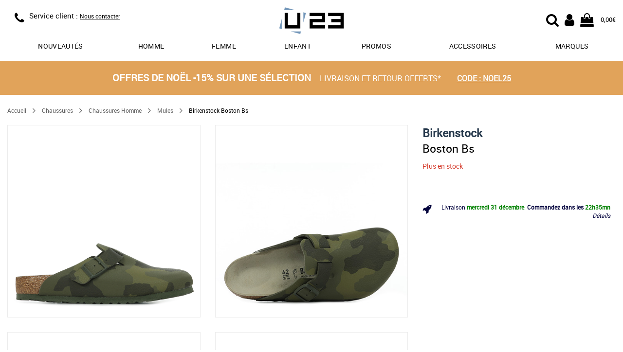

--- FILE ---
content_type: text/html; charset=utf-8
request_url: https://www.usine23.com/birkenstock-boston-bs-a72227
body_size: 9328
content:
<!DOCTYPE html>
<html lang="fr">
<head>
    <script type="text/javascript" data-cmp-ab="1" src="https://cdn.consentmanager.net/delivery/autoblocking/5ed39a68c2b75.js" data-cmp-host="b.delivery.consentmanager.net" data-cmp-cdn="cdn.consentmanager.net" data-cmp-codesrc="0"></script>
	<title>Birkenstock Boston Bs 1023211, Mules homme</title>
	<meta name="description" content="Birkenstock Boston Bs 1023211, Mules homme : Les sabots BIRKENSTOCK Boston sont un vrai classique à porter tout au long de l'année.  Grâce à une semelle [...]">
	<meta name="keywords" content="Birkenstock,Boston Bs,référence,1023211,Mules homme">
    <link rel="canonical" href="https://www.usine23.com/birkenstock-boston-bs-a72227">
    <meta http-equiv="Content-Type" content="text/html; charset=UTF-8">
    <meta http-equiv="Content-Language" content="fr">
    <meta http-equiv="X-UA-Compatible" content="IE=edge,chrome=1">
	<base href="https://www.usine23.com">
	<meta name="author" content="Usine23">
	<meta name="robots" content="index, noodp, follow">
	<meta name="verify-v1" content="/KQpuBXfL7tw2PgCOvM7twe4yGmbrdJst0okQHniEbg=">
	<meta name="msvalidate.01" content="8D2FCF3294792B4BF1BC637FEB2B887E">
	<meta name="alexaVerifyID" content="CuSLvidhRNjW3kVLUvDxGgQRoNA">
    <meta name="viewport" content="width=device-width, initial-scale=1.0, maximum-scale=5.0">
    <link rel="preload" as="font" href="/css/fonts/Roboto-Regular-webfont.woff" crossorigin>
    <link rel="preload" as="font" href="/css/fonts/fontawesome-webfont.woff2?v=4.7.0" crossorigin>
    <link rel="stylesheet" type="text/css" href="/css/lib/alma/alma.css">
    <link rel="stylesheet" type="text/css" href="/css/u23_article_resp.css?v=2025111313">
	<link rel="icon" type="image/png" href="/favicon.png">
	<link rel="apple-touch-icon" href="/img/usine23-iphone-icon.png">
    <meta property="og:title" content="Birkenstock Boston Bs">
    <meta property="og:url" content="https://www.usine23.com/birkenstock-boston-bs-a72227">
    <meta property="og:image" content="https://www.usine23.comimg/prod/catalog/72227_1.jpg">
	<meta property="og:site_name" content="Usine23.com">
    <!--[if lt IE 9]>
	<script src="/js/lib/html5shiv.js"><\/script>
	<![endif]-->
    <!-- Google Tag Manager -->
    <script>(function(w,d,s,l,i){w[l]=w[l]||[];w[l].push({'gtm.start':new Date().getTime(),event:'gtm.js'});var f=d.getElementsByTagName(s)[0],j=d.createElement(s),dl=l!='dataLayer'?'&l='+l:'';j.async=true;j.src='https://www.googletagmanager.com/gtm.js?id='+i+dl;f.parentNode.insertBefore(j,f);})(window,document,'script','dataLayer','GTM-KQTMF2H');</script>
    <!-- End Google Tag Manager -->
</head>
<body>
    <!-- Google Tag Manager (noscript) -->
    <noscript><iframe src="https://www.googletagmanager.com/ns.html?id=GTM-KQTMF2H" height="0" width="0" style="display:none;visibility:hidden"></iframe></noscript>
    <!-- End Google Tag Manager (noscript) -->
    <header id="header">
    <div class="container" style="position: relative;" itemscope itemtype="https://schema.org/Organization">

		<div class="row headband">
            <div class="col-xs-4 col-sm-4 info">
                <div class="visible-xs menu">
    				<div class="menu-resp" id="menu-resp">
                        <div href="#" title="Menu">
                            <div class="fa fa-bars"></div>
                            MENU
                        </div>
                    </div>
    			</div>

                <div  class = "hidden-xs hidden-sm icon">
                <span class = "fa fa-phone" itemprop = "contactType" title = "Service client"></span>
                </div>
                <div class="hidden-xs text">
                    <!--<div class="phone"><span class="hidden-xs">Service client : </span><span itemprop="telephone">03.25.45.77.99</span></div>
                    <div class="schedules">
                        <span class="visible-xs-block visible-sm-inline visible-md-inline visible-lg-inline">Lundi à vendredi</span>
                        <span class="hidden-xs"> : </span>
                        <span class="visible-xs-block visible-sm-inline visible-md-inline visible-lg-inline">9:00 à 16:30</span>
                    </div>-->
                    <div class="phone"><span class="hidden-xs">Service client : </span><a href="/contact" style="text-decoration: underline; font-size: 12px;">Nous contacter</a></div>
                </div>
            </div>

            <div class="col-xs-4 col-sm-offset-1 col-sm-2 logo">
                <div class="logo-wrap">
                    <a itemprop="url" href="/" title="Vente de baskets et articles sportswear de marque">
                        <img itemprop="logo" src="/img/logoU23.svg" alt="Vente de baskets et articles sportswear de marque" title="Vente de baskets et articles sportswear de marque"/>
                    </a>
                </div>
            </div>

            <div class="col-xs-4 col-sm-offset-1 col-sm-4 user-nav">
                <div>
                    <div class="user-icon-group">
                        <div class="cart">
                            <a href="/panier" title="Mon panier U23">
                                <span class="fa fa-shopping-bag">
                                    
                                        <span class="cart-recap" id="header-cart-recap" style="display:none;">0</span>
                                    
                                </span>
                                <span class="hidden-xs cart-amount" id="header-cart-amount">0,00€</span>
                            </a>
                        </div>
                        <div class="account">
                            <a href="/login" title="Mon compte U23">
                                <div class="fa fa-user"></div>
                            </a>
                        </div>
                        <div class="search-icon">
	                        <label id="start-search-btn" for="top_r">
	                        	<div class="fa fa-search"></div>
	                        </label>
                        </div>
                    </div>
                </div>
            </div>
        </div>

    	<div id="main-nav-wrap" class="main-nav-wrap">
            <nav>
                <ul>
                    
                        <li class="tab  ">
                            <a href="/nouvelle-collection" title="nouveautés" class="">Nouveautés</a>
                            
                            
                        </li>
                    
                        <li class="tab has-dropdown ">
                            <a href="/chaussures-homme" title="chaussures homme" class="">Homme</a>
                            
                            
                                <div class="dropdown-wrap">
                                    <div class="row">
                                        
                                            <div class="col-xs-3">
                                                <div class="bloc-title">
                                                    
                                                    Chaussures mode
                                                </div>
                                                <div class="menu-col">
                                                    <ul>
                                                        
                                                            <li><a href="/baskets-homme" title="baskets mode homme">Baskets mode</a></li>
                                                        
                                                            <li><a href="/boots-homme" title="boots homme">Boots</a></li>
                                                        
                                                            <li><a href="/bottines-homme" title="bottines homme">Bottines</a></li>
                                                        
                                                            <li><a href="/claquettes-homme" title="claquettes homme">Claquettes</a></li>
                                                        
                                                            <li><a href="/sandales-homme" title="sandales homme">Sandales</a></li>
                                                        
                                                            <li><a href="/chaussures-ville-homme" title="ville homme">Ville</a></li>
                                                        
                                                    </ul>
                                                </div>
                                            </div>
                                        
                                            <div class="col-xs-3">
                                                <div class="bloc-title">
                                                    
                                                    Chaussures sport
                                                </div>
                                                <div class="menu-col">
                                                    <ul>
                                                        
                                                            <li><a href="/chaussures-football-homme" title="chaussures football homme">Football</a></li>
                                                        
                                                            <li><a href="/chaussures-handball-homme" title="chaussures handball homme">Handball</a></li>
                                                        
                                                            <li><a href="/chaussures-randonnee-homme" title="chaussures randonnée homme">Randonnée</a></li>
                                                        
                                                            <li><a href="/chaussures-running-homme" title="chaussures running homme">Running</a></li>
                                                        
                                                            <li><a href="/chaussures-skate-homme" title="chaussures skate homme">Skate</a></li>
                                                        
                                                            <li><a href="/chaussures-tennis-homme" title="chaussures tennis homme">Tennis</a></li>
                                                        
                                                    </ul>
                                                </div>
                                            </div>
                                        
                                            <div class="col-xs-3">
                                                <div class="bloc-title">
                                                    <a href="/vetements-homme" title="Vêtements homme">Vêtements</a>
                                                    
                                                </div>
                                                <div class="menu-col">
                                                    <ul>
                                                        
                                                            <li><a href="/doudounes-homme" title="doudounes homme">Doudounes</a></li>
                                                        
                                                            <li><a href="/polos-homme" title="polos homme">Polos</a></li>
                                                        
                                                            <li><a href="/pulls-homme" title="pulls homme">Pulls</a></li>
                                                        
                                                            <li><a href="/sweats-homme" title="sweats homme">Sweats</a></li>
                                                        
                                                            <li><a href="/t-shirts-homme" title="t-shirts homme">T-Shirts</a></li>
                                                        
                                                            <li><a href="/vestes-sport-homme" title="vestes sport homme">Vestes sport</a></li>
                                                        
                                                    </ul>
                                                </div>
                                            </div>
                                        
                                            <div class="col-xs-3">
                                                <div class="bloc-title">
                                                    
                                                    Marques
                                                </div>
                                                <div class="menu-col">
                                                    <ul>
                                                        
                                                            <li><a href="/chaussures-homme/adidas" title="chaussures homme adidas">adidas</a></li>
                                                        
                                                            <li><a href="/chaussures-homme/converse" title="chaussures homme converse">Converse</a></li>
                                                        
                                                            <li><a href="/chaussures-homme/le-coq-sportif" title="chaussures homme le coq sportif">Le coq sportif</a></li>
                                                        
                                                            <li><a href="/chaussures-homme/nike" title="chaussures homme nike">Nike</a></li>
                                                        
                                                            <li><a href="/chaussures-homme/puma" title="chaussures homme puma">Puma</a></li>
                                                        
                                                            <li><a href="/chaussures-homme/timberland" title="chaussures homme timberland">Timberland</a></li>
                                                        
                                                    </ul>
                                                </div>
                                            </div>
                                        
                                    </div>
                                </div>
                            
                        </li>
                    
                        <li class="tab has-dropdown ">
                            <a href="/chaussures-femme" title="chaussures femme" class="">Femme</a>
                            
                            
                                <div class="dropdown-wrap">
                                    <div class="row">
                                        
                                            <div class="col-xs-3">
                                                <div class="bloc-title">
                                                    
                                                    Chaussures mode
                                                </div>
                                                <div class="menu-col">
                                                    <ul>
                                                        
                                                            <li><a href="/baskets-femme" title="baskets mode femme">Baskets mode</a></li>
                                                        
                                                            <li><a href="/boots-femme" title="boots femme">Boots</a></li>
                                                        
                                                            <li><a href="/bottines-femme" title="bottines femme">Bottines</a></li>
                                                        
                                                            <li><a href="/claquettes-femme" title="claquettes femme">Claquettes</a></li>
                                                        
                                                            <li><a href="/mules-femme" title="mules femme">Mules</a></li>
                                                        
                                                            <li><a href="/sandales-femme" title="sandales femme">Sandales</a></li>
                                                        
                                                    </ul>
                                                </div>
                                            </div>
                                        
                                            <div class="col-xs-3">
                                                <div class="bloc-title">
                                                    
                                                    Chaussures sport
                                                </div>
                                                <div class="menu-col">
                                                    <ul>
                                                        
                                                            <li><a href="/chaussures-randonnee-femme" title="chaussures randonnée femme">Randonnée</a></li>
                                                        
                                                            <li><a href="/chaussures-running-femme" title="chaussures running femme">Running</a></li>
                                                        
                                                    </ul>
                                                </div>
                                            </div>
                                        
                                            <div class="col-xs-3">
                                                <div class="bloc-title">
                                                    <a href="/vetements-femme" title="Vêtements femme">Vêtements femme</a>
                                                    
                                                </div>
                                                <div class="menu-col">
                                                    <ul>
                                                        
                                                            <li><a href="/blousons-femme" title="blousons femme">Blousons</a></li>
                                                        
                                                            <li><a href="/chaussettes-femme" title="chaussettes femme">Chaussettes</a></li>
                                                        
                                                            <li><a href="/doudounes-femme" title="doudounes femme">Doudounes</a></li>
                                                        
                                                            <li><a href="/pantalons-femme" title="pantalons femme">Pantalons</a></li>
                                                        
                                                            <li><a href="/sweats-femme" title="sweats femme">Sweats</a></li>
                                                        
                                                            <li><a href="/t-shirts-femme" title="t-shirts femme">T-Shirts</a></li>
                                                        
                                                    </ul>
                                                </div>
                                            </div>
                                        
                                            <div class="col-xs-3">
                                                <div class="bloc-title">
                                                    
                                                    Marques
                                                </div>
                                                <div class="menu-col">
                                                    <ul>
                                                        
                                                            <li><a href="/chaussures-femme/adidas" title="chaussures femme adidas">adidas</a></li>
                                                        
                                                            <li><a href="/chaussures-femme/converse" title="chaussures femme converse">Converse</a></li>
                                                        
                                                            <li><a href="/chaussures-femme/fila" title="chaussures femme fila">Fila</a></li>
                                                        
                                                            <li><a href="/chaussures-femme/le-coq-sportif" title="chaussures femme le coq sportif">Le coq sportif</a></li>
                                                        
                                                            <li><a href="/chaussures-femme/nike" title="chaussures femme nike">Nike</a></li>
                                                        
                                                            <li><a href="/chaussures-femme/puma" title="chaussures femme puma">Puma</a></li>
                                                        
                                                    </ul>
                                                </div>
                                            </div>
                                        
                                    </div>
                                </div>
                            
                        </li>
                    
                        <li class="tab has-dropdown ">
                            <a href="/chaussures-enfant" title="chaussures enfant" class="">Enfant</a>
                            
                            
                                <div class="dropdown-wrap">
                                    <div class="row">
                                        
                                            <div class="col-xs-3">
                                                <div class="bloc-title">
                                                    <a href="/chaussures-garcon" title="chaussures garçon">Chaussures garçon</a>
                                                    
                                                </div>
                                                <div class="menu-col">
                                                    <ul>
                                                        
                                                            <li><a href="/baskets-garcon" title="baskets mode garçon">Baskets mode</a></li>
                                                        
                                                            <li><a href="/chaussures-football-garcon" title="chaussures football garçon">Football</a></li>
                                                        
                                                            <li><a href="/chaussures-handball-garcon" title="chaussures handball garçon">Handball</a></li>
                                                        
                                                            <li><a href="/chaussures-garcon-randonnee" title="chaussures randonnée garçon">Randonnée</a></li>
                                                        
                                                            <li><a href="/chaussures-running-garcon" title="chaussures running garçon">Running</a></li>
                                                        
                                                            <li><a href="/chaussures-skate-garcon" title="chaussures skate garçon">Skate</a></li>
                                                        
                                                    </ul>
                                                </div>
                                            </div>
                                        
                                            <div class="col-xs-3">
                                                <div class="bloc-title">
                                                    <a href="/chaussures-fille" title="chaussures fille">Chaussures fille</a>
                                                    
                                                </div>
                                                <div class="menu-col">
                                                    <ul>
                                                        
                                                            <li><a href="/baskets-fille" title="baskets mode fille">Baskets mode</a></li>
                                                        
                                                            <li><a href="/boots-fille" title="boots fille">Boots</a></li>
                                                        
                                                            <li><a href="/bottes-fille" title="bottes / bottines fille">Bottes / Bottines</a></li>
                                                        
                                                            <li><a href="/chaussures-running-fille" title="chaussures running fille">Running</a></li>
                                                        
                                                            <li><a href="/sandales-fille" title="sandales fille">Sandales</a></li>
                                                        
                                                            <li><a href="/chaussures-skate-fille" title="chaussures skate fille">Skate</a></li>
                                                        
                                                    </ul>
                                                </div>
                                            </div>
                                        
                                            <div class="col-xs-3">
                                                <div class="bloc-title">
                                                    <a href="/chaussures-bebe" title="chaussures bébé">Chaussures bébé</a>
                                                    
                                                </div>
                                                <div class="menu-col">
                                                    <ul>
                                                        
                                                            <li><a href="/baskets-bebe" title="baskets mode bébé">Baskets mode</a></li>
                                                        
                                                            <li><a href="/sandales-bebe" title="sandales bébé">Sandales</a></li>
                                                        
                                                    </ul>
                                                </div>
                                            </div>
                                        
                                            <div class="col-xs-3">
                                                <div class="bloc-title">
                                                    <a href="/vetements-enfant" title="Vêtements enfant">Vêtements enfant</a>
                                                    
                                                </div>
                                                <div class="menu-col">
                                                    <ul>
                                                        
                                                            <li><a href="/doudounes-garcon" title="doudounes enfant">Doudounes</a></li>
                                                        
                                                            <li><a href="/pantalons-garcon-enfant" title="pantalons enfant">Pantalons</a></li>
                                                        
                                                            <li><a href="/shorts-garcon-enfant" title="shorts enfant">Shorts</a></li>
                                                        
                                                            <li><a href="/sweats-garcon-enfant" title="sweats enfant">Sweats</a></li>
                                                        
                                                            <li><a href="/t-shirts-garcon-enfant" title="t-shirts enfant">T-Shirts</a></li>
                                                        
                                                            <li><a href="/vestes-sport-garcon-enfant" title="vestes sport enfant">Vestes sport</a></li>
                                                        
                                                    </ul>
                                                </div>
                                            </div>
                                        
                                    </div>
                                </div>
                            
                        </li>
                    
                        <li class="tab has-dropdown ">
                            <a href="/soldes-promos" title="Promos" class="">promos</a>
                            
                            
                                <div class="dropdown-wrap">
                                    <div class="row">
                                        
                                            <div class="col-xs-4">
                                                <div class="bloc-title">
                                                    <a href="/soldes-promos/chaussures" title="promos chaussures">chaussures</a>
                                                    
                                                </div>
                                                <div class="menu-col">
                                                    <ul>
                                                        
                                                            <li><a href="/soldes-promos/chaussures/adidas" title="promos chaussures adidas">adidas</a></li>
                                                        
                                                            <li><a href="/soldes-promos/chaussures/new-balance" title="promos chaussures new balance">new balance</a></li>
                                                        
                                                            <li><a href="/soldes-promos/chaussures/nike" title="promos chaussures nike">nike</a></li>
                                                        
                                                            <li><a href="/soldes-promos/chaussures/puma" title="promos chaussures puma">puma</a></li>
                                                        
                                                            <li><a href="/soldes-promos/chaussures/reebok" title="promos chaussures reebok">reebok</a></li>
                                                        
                                                            <li><a href="/soldes-promos/chaussures/timberland" title="promos chaussures timberland">timberland</a></li>
                                                        
                                                    </ul>
                                                </div>
                                            </div>
                                        
                                            <div class="col-xs-4">
                                                <div class="bloc-title">
                                                    <a href="/soldes-promos/vetements" title="promos vêtements">vêtements</a>
                                                    
                                                </div>
                                                <div class="menu-col">
                                                    <ul>
                                                        
                                                            <li><a href="/soldes-promos/vetements/adidas" title="promos vêtements adidas">adidas</a></li>
                                                        
                                                            <li><a href="/soldes-promos/vetements/fila" title="promos vêtements fila">fila</a></li>
                                                        
                                                            <li><a href="/soldes-promos/vetements/fred-perry" title="promos vêtements fred perry">fred perry</a></li>
                                                        
                                                            <li><a href="/soldes-promos/vetements/le-coq-sportif" title="promos vêtements le coq sportif">le coq sportif</a></li>
                                                        
                                                            <li><a href="/soldes-promos/vetements/the-north-face" title="promos vêtements the north face">the north face</a></li>
                                                        
                                                            <li><a href="/soldes-promos/vetements/timberland" title="promos vêtements timberland">timberland</a></li>
                                                        
                                                    </ul>
                                                </div>
                                            </div>
                                        
                                            <div class="col-xs-4">
                                                <div class="bloc-title">
                                                    <a href="/soldes-promos/accessoires" title="promos sacs et accessoires">sacs et accessoires</a>
                                                    
                                                </div>
                                                <div class="menu-col">
                                                    <ul>
                                                        
                                                            <li><a href="/soldes-promos/sacs-accessoires/adidas" title="promos sacs et accessoires adidas">adidas</a></li>
                                                        
                                                            <li><a href="/soldes-promos/sacs-accessoires/fred-perry" title="promos sacs et accessoires fred perry">fred perry</a></li>
                                                        
                                                            <li><a href="/soldes-promos/sacs-accessoires/herschel" title="promos sacs et accessoires herschel">herschel</a></li>
                                                        
                                                            <li><a href="/soldes-promos/sacs-accessoires/the-north-face" title="promos sacs et accessoires the north face">the north face</a></li>
                                                        
                                                            <li><a href="/soldes-promos/sacs-accessoires/timberland" title="promos sacs et accessoires timberland">timberland</a></li>
                                                        
                                                            <li><a href="/soldes-promos/sacs-accessoires/versace-jeans" title="promos sacs et accessoires versace jeans">versace jeans</a></li>
                                                        
                                                    </ul>
                                                </div>
                                            </div>
                                        
                                    </div>
                                </div>
                            
                        </li>
                    
                        <li class="tab  visible-xs">
                            <a href="/vetements" title="Vêtements" class="">Vêtements</a>
                            
                            
                        </li>
                    
                        <li class="tab has-dropdown ">
                            <a href="/sacs-accessoires" title="Accessoires" class="">Accessoires</a>
                            
                            
                                <div class="dropdown-wrap">
                                    <div class="row">
                                        
                                            <div class="col-xs-6">
                                                <div class="bloc-title">
                                                    <a href="/sacs" title="Sacs">Sacs</a>
                                                    
                                                </div>
                                                <div class="menu-col">
                                                    <ul>
                                                        
                                                            <li><a href="/sacs-bandouliere-sacoche" title="sacs bandoulière & sacoches ">Sacs bandoulière & Sacoches</a></li>
                                                        
                                                            <li><a href="/sacs-sport" title="sacs de sport ">Sacs de sport</a></li>
                                                        
                                                            <li><a href="/sacs-voyage" title="sacs de voyage ">Sacs de voyage</a></li>
                                                        
                                                            <li><a href="/sacs-a-dos" title="sacs à dos ">Sacs à dos</a></li>
                                                        
                                                            <li><a href="/sacs-a-main" title="sacs à main ">Sacs à main</a></li>
                                                        
                                                    </ul>
                                                </div>
                                            </div>
                                        
                                            <div class="col-xs-6">
                                                <div class="bloc-title">
                                                    
                                                    Autres accessoires
                                                </div>
                                                <div class="menu-col">
                                                    <ul>
                                                        
                                                            <li><a href="/autres-accessoires" title="autres ">Autres</a></li>
                                                        
                                                            <li><a href="/bobs" title="bobs ">Bobs</a></li>
                                                        
                                                            <li><a href="/bonnets" title="bonnets ">Bonnets</a></li>
                                                        
                                                            <li><a href="/chaussettes" title="chaussettes ">Chaussettes</a></li>
                                                        
                                                            <li><a href="/gants" title="gants ">Gants</a></li>
                                                        
                                                            <li><a href="/sacs-accessoires-handball" title="handball ">Handball</a></li>
                                                        
                                                    </ul>
                                                </div>
                                            </div>
                                        
                                    </div>
                                </div>
                            
                        </li>
                    
                        <li class="tab has-dropdown ">
                            <a href="/marques" title="les marques sur U23" class="">Marques</a>
                            
                            
                                <div class="dropdown-wrap">
                                    <div class="row">
                                        
                                            <div class="col-xs-4">
                                                <div class="bloc-title">
                                                    
                                                    Chaussures
                                                </div>
                                                <div class="menu-col">
                                                    <ul>
                                                        
                                                            <li><a href="/birkenstock" title="Chaussures Birkenstock">Birkenstock</a></li>
                                                        
                                                            <li><a href="/gola" title="Chaussures Gola">Gola</a></li>
                                                        
                                                            <li><a href="/les-tropeziennes" title="Chaussures Les Tropéziennes">Les Tropéziennes</a></li>
                                                        
                                                            <li><a href="/puma" title="Chaussures Puma">Puma</a></li>
                                                        
                                                            <li><a href="/skechers" title="Chaussures Skechers">Skechers</a></li>
                                                        
                                                            <li><a href="/timberland" title="Chaussures Timberland">Timberland</a></li>
                                                        
                                                    </ul>
                                                </div>
                                            </div>
                                        
                                            <div class="col-xs-4">
                                                <div class="bloc-title">
                                                    
                                                    Vêtements
                                                </div>
                                                <div class="menu-col">
                                                    <ul>
                                                        
                                                            <li><a href="/barbour" title="Chaussures Barbour">Barbour</a></li>
                                                        
                                                            <li><a href="/champion" title="Chaussures Champion">Champion</a></li>
                                                        
                                                            <li><a href="/fred-perry" title="Chaussures Fred Perry">Fred Perry</a></li>
                                                        
                                                            <li><a href="/le-coq-sportif" title="Chaussures Le Coq Sportif">Le Coq Sportif</a></li>
                                                        
                                                            <li><a href="/the-north-face" title="Chaussures The North Face">The North Face</a></li>
                                                        
                                                            <li><a href="/timberland" title="Chaussures Timberland">Timberland</a></li>
                                                        
                                                    </ul>
                                                </div>
                                            </div>
                                        
                                            <div class="col-xs-4">
                                                <div class="bloc-title">
                                                    
                                                    Sacs et accessoires
                                                </div>
                                                <div class="menu-col">
                                                    <ul>
                                                        
                                                            <li><a href="/apollo" title="Chaussures Apollo">Apollo</a></li>
                                                        
                                                            <li><a href="/eastpak" title="Chaussures Eastpak">Eastpak</a></li>
                                                        
                                                            <li><a href="/fred-perry" title="Chaussures Fred Perry">Fred Perry</a></li>
                                                        
                                                            <li><a href="/guess" title="Chaussures Guess">Guess</a></li>
                                                        
                                                    </ul>
                                                </div>
                                            </div>
                                        
                                    </div>
                                </div>
                            
                        </li>
                    
                </ul>
            </nav>
        </div>
	</div>
</header>



<div class="header-search-wrap">
	<div class="container-fluid">
		<div class="container">
			<div class="row">
				<div class="col-12">
				    <div class="search-form">
				        <form id="search-form" action="recherche/" name="search-form">
				            <div class="search-content">
				                <div class="search-wrap-tc">
					                <button class="search-btn">
				                		<i class="fa fa-search"></i>
					                </button>
				                </div>
				                <input class="search-field" type="text" placeholder="Votre recherche..." autocomplete="off" name="r" id="top_r" value="">
								<div class="search-wrap-tc">
					                <div class="cancel-search-btn">
					                	<i class="fa fa-times"></i>
					                </div>
								</div>
				            </div>
				            <div class="content-search-wrap"></div>
				        </form>
				    </div>
				</div>
			</div>
		</div>
	</div>
</div>
    <div class="container-wrap container-wrap">
        <script src="/js/lib/gtag_functions.js"></script>

        
                        <section class="container-fluid promo-headband" style="background-color:#e1a35a">
                        <a href="/evenementiel" title="Offres de Noël">
                            <div class="row">
                                <div class="container">
                                    <div class="row">
                                        <div class="col-xs-12" style="color:#FFFFFF">
                                            <span class="cont-txt">
                                                <span class="highlight">Offres de Noël -15% sur une sélection</span>
                                                <span class="txt mobile-hide">Livraison et retour offerts*</span>
                                            </span>
                                            <span class="link">Code : NOEL25</span>
                                        </div>
                                    </div>
                                </div>
                            </div>
                        </a>
                    </section>
    
    
    <div class="fiche-article" itemscope itemtype="https://schema.org/Product"> <div class="container"> <meta itemprop="sku" content="72227"> <meta itemprop="description" content="Les sabots BIRKENSTOCK Boston sont un vrai classique à porter tout au long de l'année. &lt;br /&gt;
Grâce à une semelle en mousse de plus, le moelleux lit de pied veille à un confort supplémentaire et chouchoute vos pieds de l'aube au crépuscule. &lt;br /&gt;
Le dessus en microfibre souple au fini nuageux, imitant le grain du cuir naturel, crée un aspect unique, semblable à celui du daim. &lt;br /&gt;
Il est doublé de fleece, qui assure le confort de la peau.&lt;br /&gt;
Semelle anatomique en liège-latex, doublée de microfibre végétale.&lt;br /&gt;
&lt;br /&gt;
Plus produit : &lt;br /&gt;
- Lit de pied BIRKENSTOCK moelleux d'origine ; forme anatomique.&lt;br /&gt;
- Dessus : synthétique&lt;br /&gt;
- Détails : une bride dotée d'une boucle ardillon en métal réglable individuellement ; lit de pied moelleux.&lt;br /&gt;
- Made in Germany.&lt;br /&gt;
- Coupe Normale"> <div class="row"> <div class="col-xs-12"> <div class="row article-detail"> <div class="col-xs-12 top-article-infos"> <div class="title-mobile"></div> <ul class="breadcrumb visible-md visible-lg"> <li> <a href="/" title="Accueil Usine23.com">Accueil</a> </li> <li> <span class="fa fa-angle-right arrow"></span> </li> <li> <a href="/chaussures" title="Chaussures">Chaussures</a> </li> <li> <span class="fa fa-angle-right arrow"></span> </li> <li> <a href="/chaussures-homme" title="Chaussures Chaussures Homme">Chaussures Homme</a> </li> <li> <span class="fa fa-angle-right arrow"></span> </li> <li> <a href="/mules-homme" title="Chaussures Homme Mules">Mules</a> </li> <li> <span class="fa fa-angle-right arrow"></span> </li> <li> <span>Birkenstock Boston Bs</span> </li> </ul> </div> <div class="photos col-xs-12 col-md-8"> <div class="row photos-cont" data-id="4"> <div class="cont-visu"> <div class="col-xs-12 col-sm-6 first-photo photos-item"> <a class="product-zoom" href="/img/prod/zoom/72227_1.jpg" title="Birkenstock Boston Bs"> <img src="/img/prod/zoom/72227_1.jpg" alt="Birkenstock Boston Bs" title="Birkenstock Boston Bs" itemprop="image" class="main-img"/> </a> </div> <div class="col-xs-12 col-sm-6 photos-item"> <a class="product-zoom" href="/img/prod/zoom/72227_2.jpg" title="Birkenstock Boston Bs"> <img src="/img/prod/detail/72227_2.jpg" alt="Birkenstock Boston Bs" title="Birkenstock Boston Bs" itemprop="image" class="main-img"/> </a> </div> <div class="col-xs-12 col-sm-6 photos-item"> <a class="product-zoom" href="/img/prod/zoom/72227_3.jpg" title="Birkenstock Boston Bs"> <img src="/img/prod/detail/72227_3.jpg" alt="Birkenstock Boston Bs" title="Birkenstock Boston Bs" itemprop="image" class="main-img"/> </a> </div> <div class="col-xs-12 col-sm-6 photos-item"> <a class="product-zoom" href="/img/prod/zoom/72227_4.jpg" title="Birkenstock Boston Bs"> <img src="/img/prod/detail/72227_4.jpg" alt="Birkenstock Boston Bs" title="Birkenstock Boston Bs" itemprop="image" class="main-img"/> </a> </div> </div> <div class="promo-img"> </div> <div class="ref" itemprop="mpn" content="1023211">Réf : 1023211</div> </div> </div> <div class="infos-all col-xs-12 col-md-4"> <div class="title"> <div class="cont-title"> <h1><a href="/birkenstock" title=""><span itemprop="brand">Birkenstock</span></a><br><span class="prod-name-title" itemprop="name">Boston Bs</span></h1> </div> </div> <div class="row"> <div class="info-stock col-xs-12"> <span class="livr"> <span class="no-dispo" itemprop="availability">Plus en stock</span> </span> </div> </div> <meta itemprop="itemCondition" content="new" /> <div class="prices" itemprop="offers" itemscope itemtype="https://schema.org/AggregateOffer"> <meta itemprop="priceCurrency" content="EUR" /> <div class="cont-pv"> </div> </div> <div class="sizes"> </div> <div class="cart-action"> </div> <div class="infos-delivery"> <div class="row"> <div class="col-xs-12"> <div class="cont-delivery"> <i class="fa fa-rocket" aria-hidden="true"></i> <div> <div> <p>Livraison <span id="dayShipping">?</span>.</p> <p class="timerLine"> <span class="textTimer">Commandez dans les</span> <span id="hourShipping">--h</span><span class="bold" id="minutesShipping">--mn</span></p> </div> <p class="details"><a href="/conditions-generales-de-vente#livraison">Détails</a></p> </div> </div> </div> </div> </div> </div> <div class="slider-pop-photos"> <div class="close"><i class="fa fa-times" aria-hidden="true"></i></div> <div class="slider-zoom"></div> </div> </div> </div> </div> </div> <div id="avis-client"></div> <div class="container-fluid bg-more-info"> <div class="row"> <div class="container"> <div class="row cont-more-informations"> <div class="col-xs-12 col-md-offset-1 col-md-10 more-informations"> <div class="link-cont"> <div class="link-item selected-item" data-name="features"> <p>Caractéristiques</p> </div> <div class="link-item" data-name="description"> <p>Descriptif</p> </div> <div class="link-item" data-name="avantages"> <p>Avantages</p> </div> <div class="link-item" data-name="brand-desc"> <p>La marque</p> </div> </div> <div class="info-cont"> <div class="info-change"> <div class="features"> <div class="title-info"> <p>Caractéristiques</p> </div> <div class="desc desc-attr"> <div class="row attributes"> <div class="col-xs-12 col-sm-5 col-left-attr"> <div class="row"> <div class="col-xs-12 labels"> <div><span class="name">Saison</span> <span class="desc">Printemps Été</span></div> </div> </div> <div class="row"> <div class="col-xs-12 labels"> <div><span class="name">Collection</span> <span class="desc">2024</span></div> </div> </div> <div class="row"> <div class="col-xs-12 labels"> <div><span class="name">Genre</span> <span class="desc">Masculin</span></div> </div> </div> <div class="row"> <div class="col-xs-12 labels"> <div><span class="name">Age</span> <span class="desc">Adulte</span></div> </div> </div> <div class="row"> <div class="col-xs-12 labels"> <div><span class="name">Couleur</span> <span itemprop="color" class="desc">Vert, Kaki</span></div> </div> </div> <div class="row"> <div class="col-xs-12 labels"> <div><span class="name">Matière</span> <span class="desc">Synthétique</span></div> </div> </div> </div> <div class="col-xs-12 col-sm-offset-2 col-sm-5 col-right-attr"> <div class="row"> <div class="col-xs-12 labels"> <div><span class="name">Fermeture</span> <span class="desc">A enfiler, A boucles</span></div> </div> </div> <div class="row"> <div class="col-xs-12 labels"> <div><span class="name">Matière semelle extérieure</span> <span class="desc">Caoutchouc</span></div> </div> </div> <div class="row"> <div class="col-xs-12 labels"> <div><span class="name">Doublure chaussures</span> <span class="desc">Cuir, Textile</span></div> </div> </div> <div class="row"> <div class="col-xs-12 labels"> <div><span class="name">Largeur de chaussures</span> <span class="desc">Normale</span></div> </div> </div> <div class="row"> <div class="col-xs-12 labels"> <div><span class="name">Couleur marque</span> <span class="desc">Desert Soil Camo Green</span></div> </div> </div> <div class="row"> <div class="col-xs-12 labels"> <div><span class="name">Pays de fabrication</span> <span class="desc">Allemagne</span></div> </div> </div> <div class="row"> <div class="col-xs-12 labels"> <div><span class="name">Matière semelle intérieure</span> <span class="desc">Textile</span></div> </div> </div> </div> </div> </div> </div> </div> <div class="description informations"> <div class="title-info"> <p>Descriptif</p> </div> <div itemtype="description"> Les sabots BIRKENSTOCK Boston sont un vrai classique à porter tout au long de l'année. <br />Grâce à une semelle en mousse de plus, le moelleux lit de pied veille à un confort supplémentaire et chouchoute vos pieds de l'aube au crépuscule. <br />Le dessus en microfibre souple au fini nuageux, imitant le grain du cuir naturel, crée un aspect unique, semblable à celui du daim. <br />Il est doublé de fleece, qui assure le confort de la peau.<br />Semelle anatomique en liège-latex, doublée de microfibre végétale.<br /><br />Plus produit : <br />- Lit de pied BIRKENSTOCK moelleux d'origine ; forme anatomique.<br />- Dessus : synthétique<br />- Détails : une bride dotée d'une boucle ardillon en métal réglable individuellement ; lit de pied moelleux.<br />- Made in Germany.<br />- Coupe Normale <br>Voir aussi : <a href="/tailles-chaussures-birkenstock" title="Guide de taille chaussures Birkenstock">Guide de tailles chaussures Birkenstock</a> </div> </div> <div class="avantages informations"> <div class="title-info"> <p>Avantages</p> </div> <div> </div> </div> <div class="brand-desc informations"> <div class="title-info"> <p>La Marque</p> </div> <div id="desc-2" class="desc desc-marque"> <div class="logo-marque hidden-xxs hidden-xs"> <img src="/img/_brand/birkenstock.png" alt="Birkenstock" title="Birkenstock" onclick="window.location.href='/birkenstock'"> </div> <div class="desc-marque-content">Fondée en 1774 par Johann Birkenstock, l'entreprise familiale ne commence son réel développement qu'un siècle plus tard. En 1897, Konrad Birkenstock dessine la première chaussure avec une semelle intérieure contournant et soutenant le pied. C'est cette innovation qui fera la célébrité de la marque et en fera le synonyme d'une chaussure saine pour le pied. Bien qu'une partie non négligeable des ventes concerne des chaussures professionnelles du secteur médical, la majorité des ventes reste la sandale classique à porter pieds-nus ou avec des chaussettes.</div> </div> </div> </div> </div> </div> </div> </div> </div> <div class="container"> <div class="similar row"> <div class="col-xs-12"> <h2 class="bloc-title">Articles similaires</h2> </div> <div class="art-list col-xs-12"> <div class="row"> <div class="col-xs-6 col-sm-3 col-md-3 article "> <a href="/birkenstock-boston-bs-a70072" title="Birkenstock Boston Bs"> <div class="photo-wrap"> <img src="/img/prod/catalog/70072_1.jpg" alt="Birkenstock Boston Bs" title="Birkenstock Boston Bs"> </div> <div class="brand">Birkenstock</div> <div class="model">Boston Bs</div> <div class="prices"> <span class="striked">150,00 €</span> <div class="cont-price-promo"> <span class="used promo">145,00 €</span> </div> </div> </a> </div> <div class="col-xs-6 col-sm-3 col-md-3 article "> <a href="/birkenstock-boston-bs-a70075" title="Birkenstock Boston BS"> <div class="photo-wrap"> <img src="/img/prod/catalog/70075_1.jpg" alt="Birkenstock Boston BS" title="Birkenstock Boston BS"> </div> <div class="brand">Birkenstock</div> <div class="model">Boston BS</div> <div class="prices"> <span class="striked">150,00 €</span> <div class="cont-price-promo"> <span class="used promo">145,00 €</span> </div> </div> </a> </div> <div class="col-xs-6 col-sm-3 col-md-3 article "> <a href="/birkenstock-boston-bs-a70076" title="Birkenstock Boston BS"> <div class="photo-wrap"> <img src="/img/prod/catalog/70076_1.jpg" alt="Birkenstock Boston BS" title="Birkenstock Boston BS"> </div> <div class="brand">Birkenstock</div> <div class="model">Boston BS</div> <div class="prices"> <span class="striked">150,00 €</span> <div class="cont-price-promo"> <span class="used promo">145,00 €</span> </div> </div> </a> </div> <div class="col-xs-6 col-sm-3 col-md-3 article hidden-xxs hidden-xs hidden-sm"> <a href="/birkenstock-boston-bs-a72197" title="Birkenstock Boston Bs"> <div class="photo-wrap"> <img src="/img/prod/catalog/72197_1.jpg" alt="Birkenstock Boston Bs" title="Birkenstock Boston Bs"> </div> <div class="brand">Birkenstock</div> <div class="model">Boston Bs</div> <div class="prices"> <span class="striked">150,00 €</span> <div class="cont-price-promo"> <span class="used promo">145,00 €</span> </div> </div> </a> </div> <div class="col-xs-6 col-sm-3 col-md-3 article "> <a href="/birkenstock-boston-bs-a81219" title="Birkenstock Boston BS"> <div class="photo-wrap"> <img src="/img/prod/catalog/81219_1.jpg" alt="Birkenstock Boston BS" title="Birkenstock Boston BS"> </div> <div class="brand">Birkenstock</div> <div class="model">Boston BS</div> <div class="prices"> <span class="striked">150,00 €</span> <div class="cont-price-promo"> <span class="used promo">145,00 €</span> </div> </div> </a> </div> </div> </div> </div> </div></div><div id="popin-cart-recap" style="display:none;"> <div class="popin-content"> <div class="p-right"> <div class="cart-recap"></div> </div> <div class="p-left"> <div class="prod-reco"></div> </div> </div></div><script> view_item(100, 100, "EUR", 1, "1023211", "Boston Bs", "Birkenstock", "Mules"); var sim_products_info = []; sim_products_info.push({ price: 120.83, currency: 'EUR', quantity: 1, item_id: "1024740", item_name: "Boston Bs", item_brand: "Birkenstock", item_category: "Mules" }); sim_products_info.push({ price: 120.83, currency: 'EUR', quantity: 1, item_id: "1024714", item_name: "Boston BS", item_brand: "Birkenstock", item_category: "Mules" }); sim_products_info.push({ price: 120.83, currency: 'EUR', quantity: 1, item_id: "1024721", item_name: "Boston BS", item_brand: "Birkenstock", item_category: "Mules" }); sim_products_info.push({ price: 120.83, currency: 'EUR', quantity: 1, item_id: "1026164", item_name: "Boston Bs", item_brand: "Birkenstock", item_category: "Mules" }); sim_products_info.push({ price: 120.83, currency: 'EUR', quantity: 1, item_id: "1027752", item_name: "Boston BS", item_brand: "Birkenstock", item_category: "Mules" }); view_item_list(sim_products_info);</script><div class="fiche-article">
    <div class="container">
        
    </div>
</div>
    </div>
    <div class="back-to-top" style="display: none;"><i class="fa fa-chevron-up" aria-hidden="true"></i></div>
    <footer id="footer">

    <div class="container-fluid footer-ban">
        <div class="row">
            <div class="container">
                <div class="col-xs-6 col-sm-3 avantage">
                    <div class="row">
                        <div class="col-xs-12 img">
                            <span class="fa fa-truck"></span>
                        </div>
                        <div class="col-xs-12 txt">
                            <b>Livraison offerte</b> en points relais
                            <br>
                            dès 75€ d'achat
                        </div>
                    </div>
                </div>
                <div class="col-xs-6 col-sm-3 avantage">
                    <div class="row">
                        <div class="col-xs-12 img">
                            <span class="fa fa-thumbs-up "></span>
                        </div>
                        <div class="col-xs-12 txt">
                            Satisfaction client<br>
                            4.9/5 sur Trustpilot
                        </div>
                    </div>
                </div>
                <div class="col-xs-6 col-sm-3 avantage">
                    <div class="row">
                        <div class="col-xs-12 img">
                            <span class="fa fa-refresh"></span>
                        </div>
                        <div class="col-xs-12 txt">
                            Échange ou remboursement<br>
                            sous 30 jours
                        </div>
                    </div>
                </div>
                <div class="col-xs-6 col-sm-3 avantage">
                    <div class="row">
                        <div class="col-xs-12 img">
                            <span class="fa fa-phone"></span>
                        </div>
                        <div class="col-xs-12 txt">
                            Service client joignable<br>
                            03.25.45.77.99
                        </div>
                    </div>
                </div>
            </div>
        </div>
    </div>


    <div class="container">
        <div class="row">
            <div class="col-xs-12 col-md-8">
                <div class="row links">
                    <div class="col-xs-12 col-sm-3 col-sm-offset-1">
                        <div class="row">
                            <div class="col-xs-12 title">Mon espace client</div>
                            <div class="col-xs-12 footer-link"><span onclick="window.location.href='/client'">Mes informations</span></div>
                            <div class="col-xs-12 footer-link"><span onclick="window.location.href='/client/commandes'">Suivi de commande</span></div>
                            <div class="col-xs-12 footer-link"><span onclick="window.location.href='/contactez-nous'">Contacter le service client</span></div>
                        </div>
                    </div>

                    <div class="col-xs-12 col-sm-3 col-sm-offset-1">
                        <div class="row">
                            <div class="col-xs-12 title">Tout sur U23</div>
                            <div class="col-xs-12 footer-link"><span onclick="window.location.href='/qui-sommes-nous'">Qui sommes-nous ?</span></div>
                            <div class="col-xs-12 footer-link"><a href="/partenaires" title="Partenaires">Partenaires</a></div>
                            <div class="col-xs-12 footer-link"><a href="/conditions-generales-de-vente" title="Conditions générales de vente">Conditions générales de vente</a></div>
                            <div class="col-xs-12 footer-link"><a href="/conditions-generales-utilisation" title="Conditions générales d'utilisation">Conditions générales d'utilisation</a></div>
                            <div class="col-xs-12 footer-link"><a href="/code-promo" title="Codes promos U23">Codes promos U23</a></div>
                            <div class="col-xs-12 footer-link"><a href="/u23-recrute" title="U23 recrute">U23 recrute</a></div>
                            <div class="col-xs-12 footer-link"><a href="http://ventes-privees.usine23.com/" target="_blank" title="Ventes privées by U23">Ventes privées</a></div>
                        </div>
                    </div>

                    <div class="col-xs-12 col-sm-3 col-sm-offset-1">
                        <div class="row">
                            <div class="col-xs-12 title">Nos guides conseils</div>
                            <div class="col-xs-12 footer-link"><a href="/credit-euros" title="Crédit Euros">Crédit Euros</a></div>
                            <div class="col-xs-12 footer-link"><span onclick="window.location.href='/aide'">Foire aux questions</span></div>
                            <div class="col-xs-12 footer-link"><span onclick="window.location.href='/comment-acheter-moins-cher'">Guide d'achat</span></div>
                            <div class="col-xs-12 footer-link"><a href="/mots-cles-chaussures.html" title="Mots clefs chaussures">Mots-clefs</a></div>
                            <div class="col-xs-12 footer-link"><a href="/plan-du-site" title="Plan du site">Plan du site</a></div>
                        </div>
                    </div>
                </div>
            </div>

            <div class="col-xs-12 col-md-4">
                <div class="row partners">
                    <div class="col-xs-12 col-sm-6 col-md-12">
                        <div class="row">
                            <div class="col-xs-12 title">Moyens de paiement</div>
                            <div class="col-xs-12">
                                <div class="row payment">
                                    <div class="col-xs-4"><img src="/img/_layout/paypal.png" alt="Paypal" title="Paypal" width="79" height="20"></div>
                                    <div class="col-xs-4"><img src="/img/_layout/cb.jpg" alt="CB" title="CB" width="42" height="30"></div>
                                    <div class="col-xs-4"><img src="/img/_layout/Alma_orange.svg" alt="Alma" title="Alma" width="99" height="30"></div>
                                </div>
                            </div>
                        </div>
                    </div>
                    <div class="col-xs-12 col-sm-6 col-md-12">
                        <div class="row deliveries">
                            <div class="col-xs-12 title">Modes de livraison</div>
                            <div class="col-xs-12">
                                <div class="row delivery">
                                    <div class="col-xs-4"><img src="/img/_carrier/colissimo.png" alt="Colissimo" title="Colissimo" width="101" height="26"></div>
                                    <div class="col-xs-4"><img src="/img/_carrier/dpd.png" alt="dpd" title="dpd" width="60" height=27""></div>
                                    <div class="col-xs-4"><img src="/img/_carrier/mondial-relay.png" alt="Mondial Relay" title="Mondial Relay" width="29" height="30"></div>
                                </div>
                            </div>
                        </div>
                    </div>
                </div>
            </div>
        </div>
    </div>

    <div class="container">
        <div class="row">
            <div class="col-xs-12 social">
                <a href="https://fr-fr.facebook.com/Usine23/" title="Facebook U23" target="_blank"><span class="fa fa-facebook-square facebook"></span></a>
                <a href="https://twitter.com/usine23" title="Twitter U23" target="_blank"><span class="fa fa-twitter-square twitter"></span></a>
                <a href="https://fr.pinterest.com/usine23/" title="Pinterest U23" target="_blank"><span class="fa fa-pinterest-square pinterest"></span></a>
                <a href="https://www.instagram.com/usine23/" title="Instagram U23" target="_blank"><span class="fa fa-instagram instagram"></span></a>
            </div>
        </div>
    </div>

    <div class="container">
        <div class="row">
            <div class="col-xs-12">
                <section class="page-desc"></section>
            </div>
        </div>
    </div>

    <div class="container">
        <div class="row">
            <div class="col-xs-12">
                <section class="copyright">
                    <div class="copytext">Copyright © 2025 — www.usine23.com — Tous droits réservés - <a href="/mentions-legales">Mentions légales</a></div>
                </section>
            </div>
        </div>
    </div>
</footer>
	<script src="//ajax.googleapis.com/ajax/libs/jquery/1.10.2/jquery.min.js"></script>
    <script src="/js/lib/jquery-1.10.2.min.js"></script>
    <script src="/js/lib/alma/alma.js"></script>
    <script src="/js/lib/slick/slick.min.js"></script>
    	<script src="/js/u23.2025111313.js" data-cmp-ab="2"></script>



    
    </body>
</html>


--- FILE ---
content_type: text/html; charset=utf-8
request_url: https://www.usine23.com/ajax/article/shipping_info.php
body_size: 59
content:
{"day":"mercredi 31 d\u00e9cembre","hours":22,"minutes":35}

--- FILE ---
content_type: text/css
request_url: https://www.usine23.com/css/lib/alma/alma.css
body_size: 2345
content:
/**
 * Skipped minification because the original files appears to be already minified.
 * Original file: /npm/@alma/widgets@3.0.1/dist/widgets.css
 *
 * Do NOT use SRI with dynamically generated files! More information: https://www.jsdelivr.com/using-sri-with-dynamic-files
 */
 @import url("https://fonts.googleapis.com/css2?family=Public+Sans:wght@300;600&family=Work+Sans:wght@700&display=swap");:root{--weight-normal:400;--weight-medium:500;--weight-semi-bold:600;--weight-bold:700;--alma-orange:#fa5022;--soft-orange:#ffeadb;--alma-blue:#60d2df;--soft-blue:#e7f8fa;--alma-yellow:#ffcf00;--soft-yellow:#fff5cc;--alma-green:#4bb543;--soft-green:#e2f3e1;--alma-red:red;--soft-red:#ffecec;--background:#fefefe;--off-white:#f9f9f9;--light-gray:#d4d4d4;--dark-gray:#8c8c8c;--off-black:#1a1a1a;--white:#fff;--black:#000}@font-face{font-family:Venn;src:url(assets/fonts/Venn-Bold.eot) format("embedded-opentype"),url(assets/fonts/Venn-Bold.woff) format("woff"),url(assets/fonts/Venn-Bold.ttf) format("truetype");font-weight:700;font-style:normal;font-display:swap}@font-face{font-family:Venn;src:url(assets/fonts/Venn-Regular.eot?#iefix) format("embedded-opentype"),url(assets/fonts/Venn-Regular.woff) format("woff"),url(assets/fonts/Venn-Regular.ttf) format("truetype");font-weight:400;font-style:normal;font-display:swap}@font-face{font-family:Argent CF;src:url(assets/fonts/ArgentCF-DemiBold.eot) format("embedded-opentype"),url(assets/fonts/ArgentCF-DemiBold.woff) format("woff"),url(assets/fonts/ArgentCF-DemiBold.ttf) format("truetype");font-weight:600;font-style:normal;font-display:swap}
 ._GTTk7{margin:16px 0;font-family:Argent CF,sans-serif;background-color:var(--off-white);border-radius:20px;padding:24px;z-index:2;position:relative}._GTTk7 h3{margin:4px 0}._34s2g{font-size:20px}._34s2g,._W7qIA{display:flex;flex-direction:row;justify-content:space-between}._W7qIA{font-family:Venn,sans-serif;font-weight:var(--weight-bold);font-size:14px;line-height:135%}._24KmE{text-align:right}
 ._31lrj{display:flex;flex-direction:column;align-items:center}._31lrj>svg{-webkit-animation:_3NtDa 1.7s ease infinite;animation:_3NtDa 1.7s ease infinite}@-webkit-keyframes _3NtDa{60%{transform:scale(1)}70%{transform:scale(.7)}80%{transform:scale(1)}85%{transform:scale(.95)}to{transform:scale(1)}}@keyframes _3NtDa{60%{transform:scale(1)}70%{transform:scale(.7)}80%{transform:scale(1)}85%{transform:scale(.95)}to{transform:scale(1)}}
 ._D8SjB{border:none;background-color:var(--white);color:var(--off-black);width:100%;height:90vh;position:absolute;bottom:0;border-top-left-radius:20px;border-top-right-radius:20px;padding-top:48px;outline:none}._ocM9x{padding:24px;width:100%;height:100%}._1GP2F{overflow-y:auto;margin:0;box-sizing:border-box}._1yxCb{position:fixed;top:0;left:0;right:0;bottom:0;display:flex;align-items:center;justify-content:center;background-color:rgba(0,0,0,.3);z-index:99999}._12LLh{display:flex;justify-content:flex-end;position:absolute;top:12px;right:12px;z-index:1}._3YRro{border:0;display:flex;justify-content:center;align-items:center;background-color:var(--off-black);border-radius:50%;cursor:pointer;padding:4px}@media screen and (min-width:800px){._D8SjB{border-radius:8px;width:800px;height:550px;position:relative;padding-top:0}._1GP2F{max-height:100vh;overflow:hidden}._ocM9x{padding:32px}}
 ._1l2Oa{display:flex;flex-wrap:wrap;flex-direction:row;justify-content:center;margin-bottom:24px;padding-bottom:12px;gap:8px;border-bottom:1px solid var(--light-gray)}._1l2Oa>button{height:50px;min-width:50px;border:1px solid var(--dark-gray);text-transform:lowercase;border-radius:16px;font-family:Argent CF,sans-serif;font-size:20px;line-height:120%;font-weight:600;cursor:pointer;background-color:var(--white);transition:all .1s ease}._1l2Oa>button._3rue7{background-color:var(--alma-orange);color:var(--white);border:0}
 ._z2Uiv{display:flex;flex-direction:row;justify-content:space-between;font-size:var(--font-base);line-height:135%;margin-bottom:6px;width:100%}._2lJQy{display:flex;align-items:center;margin-left:-23px}._1Z9wr{width:10px;height:10px;border-radius:50%;background-color:var(--soft-orange);margin-right:16px;z-index:1}._2Nmkl{background-color:var(--alma-orange)}._ezY-3{font-weight:700}@media screen and (min-width:800px){._z2Uiv{font-size:var(--font-base)}._1Z9wr:after{border-left:2px solid var(--off-white);height:85px;margin-left:4px;content:" ";position:absolute;z-index:0;margin-top:10px}}
 ._MPKjS{padding:0 24px;margin-bottom:16px}._3a7er{font-size:14px;margin-left:4px}@media (min-width:800px){._MPKjS{overflow-y:auto;margin:0}}
 ._1N3yO{display:flex;flex-direction:row;width:100%;justify-content:center;gap:10px;margin:24px 0}
 ._180ro{display:flex;flex-direction:column;margin-bottom:40px;padding:0 24px;gap:20px}._1HqCO{display:flex;align-items:center;line-height:135%;gap:16px}._3B8wx{font-family:Argent CF,sans-serif;font-weight:600;font-size:32px;min-width:20px;line-height:110%;color:var(--alma-blue)}._1HqCO:first-child ._3B8wx{color:var(--alma-orange)}._1HqCO:last-child ._3B8wx{color:var(--alma-yellow)}@media (min-width:800px){._180ro{margin:0;padding:0}}
 ._3ERx-{font-family:Argent CF,sans-serif;font-weight:600;font-size:20px;line-height:130%;text-align:center;margin:0 0 24px}@media (min-width:800px){._3ERx-{font-size:24px}}
 ._21g6u{flex-direction:row}._3zaP5,._21g6u{display:flex;height:100%}._3zaP5{flex-direction:column;width:100%}._2SBRC{max-width:300px;padding-right:24px;gap:20px}._xW3wt{position:absolute;bottom:35px;left:150px}
 ._17qNJ{text-align:center;font-size:20px}._2oTJq,._17qNJ{height:100%;display:flex;align-items:center}._2oTJq{justify-content:center}._2u9rj{position:relative}._VRdAU{position:absolute;top:15px;left:5px;width:2px;height:calc(100% - 120px);background-color:var(--off-white)}@media screen and (min-width:800px){._2u9rj{overflow:auto}._VRdAU{display:none}}
 ._2G7Ch{display:flex;flex-direction:column}._2779r{margin:0 auto;overflow:visible}
 ._2SwwZ{display:flex;flex-direction:column;align-items:flex-start;width:100%}._2qODo{width:100%;height:20px}._2qODo,._2YO01{background-color:var(--light-gray);border-radius:2px}._2YO01{width:60%;height:15px;margin-top:16px}
 ._TSkFv{width:368px;max-width:100%;background-color:transparent;border:1px solid var(--light-gray);display:flex;flex-direction:column;align-items:flex-start;padding:12px;gap:8px}._TSkFv:focus,._TSkFv:focus-visible{outline:none}._LJ4nZ{margin-right:12px}._17c_S,._bMClc{display:flex;flex-direction:row;align-items:flex-start}._17c_S{gap:8px;max-width:310px;flex-wrap:wrap}._2Kqjn{font-family:Venn,sans-serif;text-transform:lowercase;color:var(--off-black);border-radius:4px;font-weight:700;font-size:12px;display:flex;flex-direction:column;justify-content:center;align-items:center;height:24px;min-width:24px;padding:2px 4px}._2Kqjn._3dG_J{color:var(--white);background:var(--alma-orange)}._2Kqjn._3dG_J._2hx83{background:var(--off-black)}._2Kqjn._3dG_J._3O1bg{background-color:var(--white);color:var(--dark-gray);cursor:not-allowed}._3_qcn{border:none}._25GrF{font-family:Venn,sans-serif;font-size:12px;line-height:180%;color:var(--off-black)}._3O1bg{color:var(--dark-gray)}._30j1O{overflow:hidden}._30j1O,._R0YlN{align-items:center}._R0YlN{line-height:100%}._2kGhu{font-family:Venn,sans-serif;font-style:normal;font-weight:400;font-size:12px;color:var(--off-black)}._73d_Y{cursor:pointer;text-decoration:underline}._1ZDMS{align-items:center}._UksZa{cursor:pointer}._1lr-q{cursor:not-allowed}

--- FILE ---
content_type: text/css
request_url: https://www.usine23.com/css/u23_article_resp.css?v=2025111313
body_size: 21083
content:
@charset "UTF-8";@-ms-viewport{width:device-width;}.visible-xs,.visible-sm,.visible-md,.visible-lg{display:none !important;}.visible-xs-block,.visible-xs-inline,.visible-xs-inline-block,.visible-sm-block,.visible-sm-inline,.visible-sm-inline-block,.visible-md-block,.visible-md-inline,.visible-md-inline-block,.visible-lg-block,.visible-lg-inline,.visible-lg-inline-block{display:none !important;}@media (max-width: 767px){.visible-xs{display:block !important;}table.visible-xs{display:table;}tr.visible-xs{display:table-row !important;}th.visible-xs,td.visible-xs{display:table-cell !important;}}@media (max-width: 767px){.visible-xs-block{display:block !important;}}@media (max-width: 767px){.visible-xs-inline{display:inline !important;}}@media (max-width: 767px){.visible-xs-inline-block{display:inline-block !important;}}@media (min-width: 768px) and (max-width: 991px){.visible-sm{display:block !important;}table.visible-sm{display:table;}tr.visible-sm{display:table-row !important;}th.visible-sm,td.visible-sm{display:table-cell !important;}}@media (min-width: 768px) and (max-width: 991px){.visible-sm-block{display:block !important;}}@media (min-width: 768px) and (max-width: 991px){.visible-sm-inline{display:inline !important;}}@media (min-width: 768px) and (max-width: 991px){.visible-sm-inline-block{display:inline-block !important;}}@media (min-width: 992px) and (max-width: 1279px){.visible-md{display:block !important;}table.visible-md{display:table;}tr.visible-md{display:table-row !important;}th.visible-md,td.visible-md{display:table-cell !important;}}@media (min-width: 992px) and (max-width: 1279px){.visible-md-block{display:block !important;}}@media (min-width: 992px) and (max-width: 1279px){.visible-md-inline{display:inline !important;}}@media (min-width: 992px) and (max-width: 1279px){.visible-md-inline-block{display:inline-block !important;}}@media (min-width: 1280px){.visible-lg{display:block !important;}table.visible-lg{display:table;}tr.visible-lg{display:table-row !important;}th.visible-lg,td.visible-lg{display:table-cell !important;}}@media (min-width: 1280px){.visible-lg-block{display:block !important;}}@media (min-width: 1280px){.visible-lg-inline{display:inline !important;}}@media (min-width: 1280px){.visible-lg-inline-block{display:inline-block !important;}}@media (max-width: 480px){.hidden-before-xs{display:none !important;}}@media (max-width: 767px){.hidden-xs{display:none !important;}}@media (min-width: 768px) and (max-width: 991px){.hidden-sm{display:none !important;}}@media (min-width: 992px) and (max-width: 1279px){.hidden-md{display:none !important;}}@media (min-width: 1280px){.hidden-lg{display:none !important;}}.visible-print{display:none !important;}@media print{.visible-print{display:block !important;}table.visible-print{display:table;}tr.visible-print{display:table-row !important;}th.visible-print,td.visible-print{display:table-cell !important;}}.visible-print-block{display:none !important;}@media print{.visible-print-block{display:block !important;}}.visible-print-inline{display:none !important;}@media print{.visible-print-inline{display:inline !important;}}.visible-print-inline-block{display:none !important;}@media print{.visible-print-inline-block{display:inline-block !important;}}@media print{.hidden-print{display:none !important;}}.container{margin-right:auto;margin-left:auto;padding-left:15px;padding-right:15px;}@media (min-width: 480px){.container{max-width:750px;}}@media (min-width: 768px){.container{max-width:970px;}}@media (min-width: 992px){.container{max-width:1450px;}}@media (min-width: 1280px){.container{max-width:1450px;}}.container-fluid{margin-right:auto;margin-left:auto;padding-left:15px;padding-right:15px;}.row{margin-left:-15px;margin-right:-15px;}.col, .col-xs-1, .col-sm-1, .col-md-1, .col-lg-1, .col-xs-2, .col-sm-2, .col-md-2, .col-lg-2, .col-xs-3, .col-sm-3, .col-md-3, .col-lg-3, .col-xs-4, .col-sm-4, .col-md-4, .col-lg-4, .col-xs-5, .col-sm-5, .col-md-5, .col-lg-5, .col-xs-6, .col-sm-6, .col-md-6, .col-lg-6, .col-xs-7, .col-sm-7, .col-md-7, .col-lg-7, .col-xs-8, .col-sm-8, .col-md-8, .col-lg-8, .col-xs-9, .col-sm-9, .col-md-9, .col-lg-9, .col-xs-10, .col-sm-10, .col-md-10, .col-lg-10, .col-xs-11, .col-sm-11, .col-md-11, .col-lg-11, .col-xs-12, .col-sm-12, .col-md-12, .col-lg-12{position:relative;min-height:1px;padding-left:15px;padding-right:15px;}.col, .col-xs-1, .col-xs-2, .col-xs-3, .col-xs-4, .col-xs-5, .col-xs-6, .col-xs-7, .col-xs-8, .col-xs-9, .col-xs-10, .col-xs-11, .col-xs-12{float:left;}.col-xs-12{width:100%;}.col-xs-11{width:91.666666666667%;}.col-xs-10{width:83.333333333333%;}.col-xs-9{width:75%;}.col-xs-8{width:66.666666666667%;}.col-xs-7{width:58.333333333333%;}.col-xs-6{width:50%;}.col-xs-5{width:41.666666666667%;}.col-xs-4{width:33.333333333333%;}.col-xs-3{width:25%;}.col-xs-2{width:16.666666666667%;}.col-xs-1{width:8.3333333333333%;}.col-xs-pull-12{right:100%;}.col-xs-pull-11{right:91.666666666667%;}.col-xs-pull-10{right:83.333333333333%;}.col-xs-pull-9{right:75%;}.col-xs-pull-8{right:66.666666666667%;}.col-xs-pull-7{right:58.333333333333%;}.col-xs-pull-6{right:50%;}.col-xs-pull-5{right:41.666666666667%;}.col-xs-pull-4{right:33.333333333333%;}.col-xs-pull-3{right:25%;}.col-xs-pull-2{right:16.666666666667%;}.col-xs-pull-1{right:8.3333333333333%;}.col-xs-pull-0{right:auto;}.col-xs-push-12{left:100%;}.col-xs-push-11{left:91.666666666667%;}.col-xs-push-10{left:83.333333333333%;}.col-xs-push-9{left:75%;}.col-xs-push-8{left:66.666666666667%;}.col-xs-push-7{left:58.333333333333%;}.col-xs-push-6{left:50%;}.col-xs-push-5{left:41.666666666667%;}.col-xs-push-4{left:33.333333333333%;}.col-xs-push-3{left:25%;}.col-xs-push-2{left:16.666666666667%;}.col-xs-push-1{left:8.3333333333333%;}.col-xs-push-0{left:auto;}.col-xs-offset-12{margin-left:100%;}.col-xs-offset-11{margin-left:91.666666666667%;}.col-xs-offset-10{margin-left:83.333333333333%;}.col-xs-offset-9{margin-left:75%;}.col-xs-offset-8{margin-left:66.666666666667%;}.col-xs-offset-7{margin-left:58.333333333333%;}.col-xs-offset-6{margin-left:50%;}.col-xs-offset-5{margin-left:41.666666666667%;}.col-xs-offset-4{margin-left:33.333333333333%;}.col-xs-offset-3{margin-left:25%;}.col-xs-offset-2{margin-left:16.666666666667%;}.col-xs-offset-1{margin-left:8.3333333333333%;}.col-xs-offset-0{margin-left:0%;}@media (min-width: 768px){.col, .col-sm-1, .col-sm-2, .col-sm-3, .col-sm-4, .col-sm-5, .col-sm-6, .col-sm-7, .col-sm-8, .col-sm-9, .col-sm-10, .col-sm-11, .col-sm-12{float:left;}.col-sm-12{width:100%;}.col-sm-11{width:91.666666666667%;}.col-sm-10{width:83.333333333333%;}.col-sm-9{width:75%;}.col-sm-8{width:66.666666666667%;}.col-sm-7{width:58.333333333333%;}.col-sm-6{width:50%;}.col-sm-5{width:41.666666666667%;}.col-sm-4{width:33.333333333333%;}.col-sm-3{width:25%;}.col-sm-2{width:16.666666666667%;}.col-sm-1{width:8.3333333333333%;}.col-sm-pull-12{right:100%;}.col-sm-pull-11{right:91.666666666667%;}.col-sm-pull-10{right:83.333333333333%;}.col-sm-pull-9{right:75%;}.col-sm-pull-8{right:66.666666666667%;}.col-sm-pull-7{right:58.333333333333%;}.col-sm-pull-6{right:50%;}.col-sm-pull-5{right:41.666666666667%;}.col-sm-pull-4{right:33.333333333333%;}.col-sm-pull-3{right:25%;}.col-sm-pull-2{right:16.666666666667%;}.col-sm-pull-1{right:8.3333333333333%;}.col-sm-pull-0{right:auto;}.col-sm-push-12{left:100%;}.col-sm-push-11{left:91.666666666667%;}.col-sm-push-10{left:83.333333333333%;}.col-sm-push-9{left:75%;}.col-sm-push-8{left:66.666666666667%;}.col-sm-push-7{left:58.333333333333%;}.col-sm-push-6{left:50%;}.col-sm-push-5{left:41.666666666667%;}.col-sm-push-4{left:33.333333333333%;}.col-sm-push-3{left:25%;}.col-sm-push-2{left:16.666666666667%;}.col-sm-push-1{left:8.3333333333333%;}.col-sm-push-0{left:auto;}.col-sm-offset-12{margin-left:100%;}.col-sm-offset-11{margin-left:91.666666666667%;}.col-sm-offset-10{margin-left:83.333333333333%;}.col-sm-offset-9{margin-left:75%;}.col-sm-offset-8{margin-left:66.666666666667%;}.col-sm-offset-7{margin-left:58.333333333333%;}.col-sm-offset-6{margin-left:50%;}.col-sm-offset-5{margin-left:41.666666666667%;}.col-sm-offset-4{margin-left:33.333333333333%;}.col-sm-offset-3{margin-left:25%;}.col-sm-offset-2{margin-left:16.666666666667%;}.col-sm-offset-1{margin-left:8.3333333333333%;}.col-sm-offset-0{margin-left:0%;}}@media (min-width: 992px){.col, .col-md-1, .col-md-2, .col-md-3, .col-md-4, .col-md-5, .col-md-6, .col-md-7, .col-md-8, .col-md-9, .col-md-10, .col-md-11, .col-md-12{float:left;}.col-md-12{width:100%;}.col-md-11{width:91.666666666667%;}.col-md-10{width:83.333333333333%;}.col-md-9{width:75%;}.col-md-8{width:66.666666666667%;}.col-md-7{width:58.333333333333%;}.col-md-6{width:50%;}.col-md-5{width:41.666666666667%;}.col-md-4{width:33.333333333333%;}.col-md-3{width:25%;}.col-md-2{width:16.666666666667%;}.col-md-1{width:8.3333333333333%;}.col-md-pull-12{right:100%;}.col-md-pull-11{right:91.666666666667%;}.col-md-pull-10{right:83.333333333333%;}.col-md-pull-9{right:75%;}.col-md-pull-8{right:66.666666666667%;}.col-md-pull-7{right:58.333333333333%;}.col-md-pull-6{right:50%;}.col-md-pull-5{right:41.666666666667%;}.col-md-pull-4{right:33.333333333333%;}.col-md-pull-3{right:25%;}.col-md-pull-2{right:16.666666666667%;}.col-md-pull-1{right:8.3333333333333%;}.col-md-pull-0{right:auto;}.col-md-push-12{left:100%;}.col-md-push-11{left:91.666666666667%;}.col-md-push-10{left:83.333333333333%;}.col-md-push-9{left:75%;}.col-md-push-8{left:66.666666666667%;}.col-md-push-7{left:58.333333333333%;}.col-md-push-6{left:50%;}.col-md-push-5{left:41.666666666667%;}.col-md-push-4{left:33.333333333333%;}.col-md-push-3{left:25%;}.col-md-push-2{left:16.666666666667%;}.col-md-push-1{left:8.3333333333333%;}.col-md-push-0{left:auto;}.col-md-offset-12{margin-left:100%;}.col-md-offset-11{margin-left:91.666666666667%;}.col-md-offset-10{margin-left:83.333333333333%;}.col-md-offset-9{margin-left:75%;}.col-md-offset-8{margin-left:66.666666666667%;}.col-md-offset-7{margin-left:58.333333333333%;}.col-md-offset-6{margin-left:50%;}.col-md-offset-5{margin-left:41.666666666667%;}.col-md-offset-4{margin-left:33.333333333333%;}.col-md-offset-3{margin-left:25%;}.col-md-offset-2{margin-left:16.666666666667%;}.col-md-offset-1{margin-left:8.3333333333333%;}.col-md-offset-0{margin-left:0%;}}@media (min-width: 1280px){.col, .col-lg-1, .col-lg-2, .col-lg-3, .col-lg-4, .col-lg-5, .col-lg-6, .col-lg-7, .col-lg-8, .col-lg-9, .col-lg-10, .col-lg-11, .col-lg-12{float:left;}.col-lg-12{width:100%;}.col-lg-11{width:91.666666666667%;}.col-lg-10{width:83.333333333333%;}.col-lg-9{width:75%;}.col-lg-8{width:66.666666666667%;}.col-lg-7{width:58.333333333333%;}.col-lg-6{width:50%;}.col-lg-5{width:41.666666666667%;}.col-lg-4{width:33.333333333333%;}.col-lg-3{width:25%;}.col-lg-2{width:16.666666666667%;}.col-lg-1{width:8.3333333333333%;}.col-lg-pull-12{right:100%;}.col-lg-pull-11{right:91.666666666667%;}.col-lg-pull-10{right:83.333333333333%;}.col-lg-pull-9{right:75%;}.col-lg-pull-8{right:66.666666666667%;}.col-lg-pull-7{right:58.333333333333%;}.col-lg-pull-6{right:50%;}.col-lg-pull-5{right:41.666666666667%;}.col-lg-pull-4{right:33.333333333333%;}.col-lg-pull-3{right:25%;}.col-lg-pull-2{right:16.666666666667%;}.col-lg-pull-1{right:8.3333333333333%;}.col-lg-pull-0{right:auto;}.col-lg-push-12{left:100%;}.col-lg-push-11{left:91.666666666667%;}.col-lg-push-10{left:83.333333333333%;}.col-lg-push-9{left:75%;}.col-lg-push-8{left:66.666666666667%;}.col-lg-push-7{left:58.333333333333%;}.col-lg-push-6{left:50%;}.col-lg-push-5{left:41.666666666667%;}.col-lg-push-4{left:33.333333333333%;}.col-lg-push-3{left:25%;}.col-lg-push-2{left:16.666666666667%;}.col-lg-push-1{left:8.3333333333333%;}.col-lg-push-0{left:auto;}.col-lg-offset-12{margin-left:100%;}.col-lg-offset-11{margin-left:91.666666666667%;}.col-lg-offset-10{margin-left:83.333333333333%;}.col-lg-offset-9{margin-left:75%;}.col-lg-offset-8{margin-left:66.666666666667%;}.col-lg-offset-7{margin-left:58.333333333333%;}.col-lg-offset-6{margin-left:50%;}.col-lg-offset-5{margin-left:41.666666666667%;}.col-lg-offset-4{margin-left:33.333333333333%;}.col-lg-offset-3{margin-left:25%;}.col-lg-offset-2{margin-left:16.666666666667%;}.col-lg-offset-1{margin-left:8.3333333333333%;}.col-lg-offset-0{margin-left:0%;}}.clearfix,.clearfix:before,.clearfix:after,.container:before,.container:after,.container-fluid:before,.container-fluid:after,.row:before,.row:after{content:" ";display:table;}.clearfix:after,.container:after,.container-fluid:after,.row:after{clear:both;}.center-block{display:block;margin-left:auto;margin-right:auto;}.pull-right{float:right !important;}.pull-left{float:left !important;}*,*:before,*:after{-webkit-box-sizing:border-box;-moz-box-sizing:border-box;box-sizing:border-box;}.slick-slider{position:relative;display:block;box-sizing:border-box;-webkit-touch-callout:none;-webkit-user-select:none;-khtml-user-select:none;-moz-user-select:none;-ms-user-select:none;user-select:none;-ms-touch-action:pan-y;touch-action:pan-y;-webkit-tap-highlight-color:transparent;}.slick-list{position:relative;overflow:hidden;display:block;margin:0;padding:0;}.slick-list:focus{outline:none;}.slick-list.dragging{cursor:pointer;cursor:hand;}.slick-slider .slick-track,.slick-slider .slick-list{-webkit-transform:translate3d(0,0,0);-moz-transform:translate3d(0,0,0);-ms-transform:translate3d(0,0,0);-o-transform:translate3d(0,0,0);transform:translate3d(0,0,0);}.slick-track{position:relative;left:0;top:0;display:block;margin-left:auto;margin-right:auto;}.slick-track:before,.slick-track:after{content:"";display:table;}.slick-track:after{clear:both;}.slick-loading .slick-track{visibility:hidden;}.slick-slide{float:left;height:100%;min-height:1px;display:none;}[dir="rtl"] .slick-slide{float:right;}.slick-slide img{display:block;}.slick-slide.slick-loading img{display:none;}.slick-slide.dragging img{pointer-events:none;}.slick-initialized .slick-slide{display:block;}.slick-loading .slick-slide{visibility:hidden;}.slick-vertical .slick-slide{display:block;height:auto;border:1px solid transparent;}.slick-arrow.slick-hidden{display:none;}article,aside,details,figcaption,figure,footer,header,hgroup,main,nav,section,summary{display:block;}audio,canvas,video{display:inline-block;}audio:not([controls]){display:none;height:0;}[hidden],template{display:none;}html{font-family:sans-serif;-ms-text-size-adjust:100%;-webkit-text-size-adjust:100%;}body{margin:0;}a{background:transparent;}a:focus{outline:thin dotted;}a:active,a:hover{outline:0;}h1{font-size:2em;margin:0.67em 0;}abbr[title]{border-bottom:1px dotted;}b,strong{font-weight:bold;}dfn{font-style:italic;}hr{-moz-box-sizing:content-box;box-sizing:content-box;height:0;}mark{background:#ff0;color:#000;}code,kbd,pre,samp{font-family:monospace, serif;font-size:1em;}pre{white-space:pre-wrap;}q{quotes:"\201C" "\201D" "\2018" "\2019";}small{font-size:80%;}sub,sup{font-size:75%;line-height:0;position:relative;vertical-align:baseline;}sup{top:-0.5em;}sub{bottom:-0.25em;}img{border:0;}svg:not(:root){overflow:hidden;}figure{margin:0;}fieldset{border:1px solid #c0c0c0;margin:0 2px;padding:0.35em 0.625em 0.75em;}legend{border:0;padding:0;}button,input,select,textarea{font-family:inherit;font-size:100%;margin:0;}button,input{line-height:normal;}button,select{text-transform:none;}button,html input[type="button"],input[type="reset"],input[type="submit"]{-webkit-appearance:button;cursor:pointer;}button[disabled],html input[disabled]{cursor:default;}input[type="checkbox"],input[type="radio"]{box-sizing:border-box;padding:0;}input[type="search"]{-webkit-appearance:textfield;-moz-box-sizing:content-box;-webkit-box-sizing:content-box;box-sizing:content-box;}input[type="search"]::-webkit-search-cancel-button,input[type="search"]::-webkit-search-decoration{-webkit-appearance:none;}button::-moz-focus-inner,input::-moz-focus-inner{border:0;padding:0;}textarea{overflow:auto;vertical-align:top;}table{border-collapse:collapse;border-spacing:0;}@font-face{font-family:'FontAwesome';src:url('../css/fonts/fontawesome-webfont.eot?v=4.7.0');src:url('../css/fonts/fontawesome-webfont.eot?#iefix&v=4.7.0') format('embedded-opentype'), url('../css/fonts/fontawesome-webfont.woff2?v=4.7.0') format('woff2'), url('../css/fonts/fontawesome-webfont.woff?v=4.7.0') format('woff'), url('../css/fonts/fontawesome-webfont.ttf?v=4.7.0') format('truetype'), url('../css/fonts/fontawesome-webfont.svg?v=4.7.0#fontawesomeregular') format('svg');font-weight:normal;font-style:normal;font-display:swap;}.fa{display:inline-block;font:normal normal normal 14px/1 FontAwesome;font-size:inherit;text-rendering:auto;-webkit-font-smoothing:antialiased;-moz-osx-font-smoothing:grayscale;}.fa-lg{font-size:1.3333333333333em;line-height:0.75em;vertical-align:-15%;}.fa-2x{font-size:2em;}.fa-3x{font-size:3em;}.fa-4x{font-size:4em;}.fa-5x{font-size:5em;}.fa-fw{width:1.2857142857143em;text-align:center;}.fa-ul{padding-left:0;margin-left:2.1428571428571em;list-style-type:none;}.fa-ul > li{position:relative;}.fa-li{position:absolute;left:-2.1428571428571em;width:2.1428571428571em;top:0.14285714285714em;text-align:center;}.fa-li.fa-lg{left:-1.8571428571429em;}.fa-border{padding:.2em .25em .15em;border:solid .08em #eee;border-radius:.1em;}.fa-pull-left{float:left;}.fa-pull-right{float:right;}.fa.fa-pull-left{margin-right:.3em;}.fa.fa-pull-right{margin-left:.3em;}.pull-right{float:right;}.pull-left{float:left;}.fa.pull-left{margin-right:.3em;}.fa.pull-right{margin-left:.3em;}.fa-spin{-webkit-animation:fa-spin 2s infinite linear;animation:fa-spin 2s infinite linear;}.fa-pulse{-webkit-animation:fa-spin 1s infinite steps(8);animation:fa-spin 1s infinite steps(8);}@-webkit-keyframes fa-spin{0%{-webkit-transform:rotate(0deg);transform:rotate(0deg);}100%{-webkit-transform:rotate(359deg);transform:rotate(359deg);}}@keyframes fa-spin{0%{-webkit-transform:rotate(0deg);transform:rotate(0deg);}100%{-webkit-transform:rotate(359deg);transform:rotate(359deg);}}.fa-rotate-90{-ms-filter:"progid:DXImageTransform.Microsoft.BasicImage(rotation=1)";-webkit-transform:rotate(90deg);-ms-transform:rotate(90deg);transform:rotate(90deg);}.fa-rotate-180{-ms-filter:"progid:DXImageTransform.Microsoft.BasicImage(rotation=2)";-webkit-transform:rotate(180deg);-ms-transform:rotate(180deg);transform:rotate(180deg);}.fa-rotate-270{-ms-filter:"progid:DXImageTransform.Microsoft.BasicImage(rotation=3)";-webkit-transform:rotate(270deg);-ms-transform:rotate(270deg);transform:rotate(270deg);}.fa-flip-horizontal{-ms-filter:"progid:DXImageTransform.Microsoft.BasicImage(rotation=0, mirror=1)";-webkit-transform:scale(-1,1);-ms-transform:scale(-1,1);transform:scale(-1,1);}.fa-flip-vertical{-ms-filter:"progid:DXImageTransform.Microsoft.BasicImage(rotation=2, mirror=1)";-webkit-transform:scale(1,-1);-ms-transform:scale(1,-1);transform:scale(1,-1);}:root .fa-rotate-90,:root .fa-rotate-180,:root .fa-rotate-270,:root .fa-flip-horizontal,:root .fa-flip-vertical{filter:none;}.fa-stack{position:relative;display:inline-block;width:2em;height:2em;line-height:2em;vertical-align:middle;}.fa-stack-1x,.fa-stack-2x{position:absolute;left:0;width:100%;text-align:center;}.fa-stack-1x{line-height:inherit;}.fa-stack-2x{font-size:2em;}.fa-inverse{color:#fff;}.fa-glass:before{content:"\f000";}.fa-music:before{content:"\f001";}.fa-search:before{content:"\f002";}.fa-envelope-o:before{content:"\f003";}.fa-heart:before{content:"\f004";}.fa-star:before{content:"\f005";}.fa-star-o:before{content:"\f006";}.fa-user:before{content:"\f007";}.fa-film:before{content:"\f008";}.fa-th-large:before{content:"\f009";}.fa-th:before{content:"\f00a";}.fa-th-list:before{content:"\f00b";}.fa-check:before{content:"\f00c";}.fa-remove:before,.fa-close:before,.fa-times:before{content:"\f00d";}.fa-search-plus:before{content:"\f00e";}.fa-search-minus:before{content:"\f010";}.fa-power-off:before{content:"\f011";}.fa-signal:before{content:"\f012";}.fa-gear:before,.fa-cog:before{content:"\f013";}.fa-trash-o:before{content:"\f014";}.fa-home:before{content:"\f015";}.fa-file-o:before{content:"\f016";}.fa-clock-o:before{content:"\f017";}.fa-road:before{content:"\f018";}.fa-download:before{content:"\f019";}.fa-arrow-circle-o-down:before{content:"\f01a";}.fa-arrow-circle-o-up:before{content:"\f01b";}.fa-inbox:before{content:"\f01c";}.fa-play-circle-o:before{content:"\f01d";}.fa-rotate-right:before,.fa-repeat:before{content:"\f01e";}.fa-refresh:before{content:"\f021";}.fa-list-alt:before{content:"\f022";}.fa-lock:before{content:"\f023";}.fa-flag:before{content:"\f024";}.fa-headphones:before{content:"\f025";}.fa-volume-off:before{content:"\f026";}.fa-volume-down:before{content:"\f027";}.fa-volume-up:before{content:"\f028";}.fa-qrcode:before{content:"\f029";}.fa-barcode:before{content:"\f02a";}.fa-tag:before{content:"\f02b";}.fa-tags:before{content:"\f02c";}.fa-book:before{content:"\f02d";}.fa-bookmark:before{content:"\f02e";}.fa-print:before{content:"\f02f";}.fa-camera:before{content:"\f030";}.fa-font:before{content:"\f031";}.fa-bold:before{content:"\f032";}.fa-italic:before{content:"\f033";}.fa-text-height:before{content:"\f034";}.fa-text-width:before{content:"\f035";}.fa-align-left:before{content:"\f036";}.fa-align-center:before{content:"\f037";}.fa-align-right:before{content:"\f038";}.fa-align-justify:before{content:"\f039";}.fa-list:before{content:"\f03a";}.fa-dedent:before,.fa-outdent:before{content:"\f03b";}.fa-indent:before{content:"\f03c";}.fa-video-camera:before{content:"\f03d";}.fa-photo:before,.fa-image:before,.fa-picture-o:before{content:"\f03e";}.fa-pencil:before{content:"\f040";}.fa-map-marker:before{content:"\f041";}.fa-adjust:before{content:"\f042";}.fa-tint:before{content:"\f043";}.fa-edit:before,.fa-pencil-square-o:before{content:"\f044";}.fa-share-square-o:before{content:"\f045";}.fa-check-square-o:before{content:"\f046";}.fa-arrows:before{content:"\f047";}.fa-step-backward:before{content:"\f048";}.fa-fast-backward:before{content:"\f049";}.fa-backward:before{content:"\f04a";}.fa-play:before{content:"\f04b";}.fa-pause:before{content:"\f04c";}.fa-stop:before{content:"\f04d";}.fa-forward:before{content:"\f04e";}.fa-fast-forward:before{content:"\f050";}.fa-step-forward:before{content:"\f051";}.fa-eject:before{content:"\f052";}.fa-chevron-left:before{content:"\f053";}.fa-chevron-right:before{content:"\f054";}.fa-plus-circle:before{content:"\f055";}.fa-minus-circle:before{content:"\f056";}.fa-times-circle:before{content:"\f057";}.fa-check-circle:before{content:"\f058";}.fa-question-circle:before{content:"\f059";}.fa-info-circle:before{content:"\f05a";}.fa-crosshairs:before{content:"\f05b";}.fa-times-circle-o:before{content:"\f05c";}.fa-check-circle-o:before{content:"\f05d";}.fa-ban:before{content:"\f05e";}.fa-arrow-left:before{content:"\f060";}.fa-arrow-right:before{content:"\f061";}.fa-arrow-up:before{content:"\f062";}.fa-arrow-down:before{content:"\f063";}.fa-mail-forward:before,.fa-share:before{content:"\f064";}.fa-expand:before{content:"\f065";}.fa-compress:before{content:"\f066";}.fa-plus:before{content:"\f067";}.fa-minus:before{content:"\f068";}.fa-asterisk:before{content:"\f069";}.fa-exclamation-circle:before{content:"\f06a";}.fa-gift:before{content:"\f06b";}.fa-leaf:before{content:"\f06c";}.fa-fire:before{content:"\f06d";}.fa-eye:before{content:"\f06e";}.fa-eye-slash:before{content:"\f070";}.fa-warning:before,.fa-exclamation-triangle:before{content:"\f071";}.fa-plane:before{content:"\f072";}.fa-calendar:before{content:"\f073";}.fa-random:before{content:"\f074";}.fa-comment:before{content:"\f075";}.fa-magnet:before{content:"\f076";}.fa-chevron-up:before{content:"\f077";}.fa-chevron-down:before{content:"\f078";}.fa-retweet:before{content:"\f079";}.fa-shopping-cart:before{content:"\f07a";}.fa-folder:before{content:"\f07b";}.fa-folder-open:before{content:"\f07c";}.fa-arrows-v:before{content:"\f07d";}.fa-arrows-h:before{content:"\f07e";}.fa-bar-chart-o:before,.fa-bar-chart:before{content:"\f080";}.fa-twitter-square:before{content:"\f081";}.fa-facebook-square:before{content:"\f082";}.fa-camera-retro:before{content:"\f083";}.fa-key:before{content:"\f084";}.fa-gears:before,.fa-cogs:before{content:"\f085";}.fa-comments:before{content:"\f086";}.fa-thumbs-o-up:before{content:"\f087";}.fa-thumbs-o-down:before{content:"\f088";}.fa-star-half:before{content:"\f089";}.fa-heart-o:before{content:"\f08a";}.fa-sign-out:before{content:"\f08b";}.fa-linkedin-square:before{content:"\f08c";}.fa-thumb-tack:before{content:"\f08d";}.fa-external-link:before{content:"\f08e";}.fa-sign-in:before{content:"\f090";}.fa-trophy:before{content:"\f091";}.fa-github-square:before{content:"\f092";}.fa-upload:before{content:"\f093";}.fa-lemon-o:before{content:"\f094";}.fa-phone:before{content:"\f095";}.fa-square-o:before{content:"\f096";}.fa-bookmark-o:before{content:"\f097";}.fa-phone-square:before{content:"\f098";}.fa-twitter:before{content:"\f099";}.fa-facebook-f:before,.fa-facebook:before{content:"\f09a";}.fa-github:before{content:"\f09b";}.fa-unlock:before{content:"\f09c";}.fa-credit-card:before{content:"\f09d";}.fa-feed:before,.fa-rss:before{content:"\f09e";}.fa-hdd-o:before{content:"\f0a0";}.fa-bullhorn:before{content:"\f0a1";}.fa-bell:before{content:"\f0f3";}.fa-certificate:before{content:"\f0a3";}.fa-hand-o-right:before{content:"\f0a4";}.fa-hand-o-left:before{content:"\f0a5";}.fa-hand-o-up:before{content:"\f0a6";}.fa-hand-o-down:before{content:"\f0a7";}.fa-arrow-circle-left:before{content:"\f0a8";}.fa-arrow-circle-right:before{content:"\f0a9";}.fa-arrow-circle-up:before{content:"\f0aa";}.fa-arrow-circle-down:before{content:"\f0ab";}.fa-globe:before{content:"\f0ac";}.fa-wrench:before{content:"\f0ad";}.fa-tasks:before{content:"\f0ae";}.fa-filter:before{content:"\f0b0";}.fa-briefcase:before{content:"\f0b1";}.fa-arrows-alt:before{content:"\f0b2";}.fa-group:before,.fa-users:before{content:"\f0c0";}.fa-chain:before,.fa-link:before{content:"\f0c1";}.fa-cloud:before{content:"\f0c2";}.fa-flask:before{content:"\f0c3";}.fa-cut:before,.fa-scissors:before{content:"\f0c4";}.fa-copy:before,.fa-files-o:before{content:"\f0c5";}.fa-paperclip:before{content:"\f0c6";}.fa-save:before,.fa-floppy-o:before{content:"\f0c7";}.fa-square:before{content:"\f0c8";}.fa-navicon:before,.fa-reorder:before,.fa-bars:before{content:"\f0c9";}.fa-list-ul:before{content:"\f0ca";}.fa-list-ol:before{content:"\f0cb";}.fa-strikethrough:before{content:"\f0cc";}.fa-underline:before{content:"\f0cd";}.fa-table:before{content:"\f0ce";}.fa-magic:before{content:"\f0d0";}.fa-truck:before{content:"\f0d1";}.fa-pinterest:before{content:"\f0d2";}.fa-pinterest-square:before{content:"\f0d3";}.fa-google-plus-square:before{content:"\f0d4";}.fa-google-plus:before{content:"\f0d5";}.fa-money:before{content:"\f0d6";}.fa-caret-down:before{content:"\f0d7";}.fa-caret-up:before{content:"\f0d8";}.fa-caret-left:before{content:"\f0d9";}.fa-caret-right:before{content:"\f0da";}.fa-columns:before{content:"\f0db";}.fa-unsorted:before,.fa-sort:before{content:"\f0dc";}.fa-sort-down:before,.fa-sort-desc:before{content:"\f0dd";}.fa-sort-up:before,.fa-sort-asc:before{content:"\f0de";}.fa-envelope:before{content:"\f0e0";}.fa-linkedin:before{content:"\f0e1";}.fa-rotate-left:before,.fa-undo:before{content:"\f0e2";}.fa-legal:before,.fa-gavel:before{content:"\f0e3";}.fa-dashboard:before,.fa-tachometer:before{content:"\f0e4";}.fa-comment-o:before{content:"\f0e5";}.fa-comments-o:before{content:"\f0e6";}.fa-flash:before,.fa-bolt:before{content:"\f0e7";}.fa-sitemap:before{content:"\f0e8";}.fa-umbrella:before{content:"\f0e9";}.fa-paste:before,.fa-clipboard:before{content:"\f0ea";}.fa-lightbulb-o:before{content:"\f0eb";}.fa-exchange:before{content:"\f0ec";}.fa-cloud-download:before{content:"\f0ed";}.fa-cloud-upload:before{content:"\f0ee";}.fa-user-md:before{content:"\f0f0";}.fa-stethoscope:before{content:"\f0f1";}.fa-suitcase:before{content:"\f0f2";}.fa-bell-o:before{content:"\f0a2";}.fa-coffee:before{content:"\f0f4";}.fa-cutlery:before{content:"\f0f5";}.fa-file-text-o:before{content:"\f0f6";}.fa-building-o:before{content:"\f0f7";}.fa-hospital-o:before{content:"\f0f8";}.fa-ambulance:before{content:"\f0f9";}.fa-medkit:before{content:"\f0fa";}.fa-fighter-jet:before{content:"\f0fb";}.fa-beer:before{content:"\f0fc";}.fa-h-square:before{content:"\f0fd";}.fa-plus-square:before{content:"\f0fe";}.fa-angle-double-left:before{content:"\f100";}.fa-angle-double-right:before{content:"\f101";}.fa-angle-double-up:before{content:"\f102";}.fa-angle-double-down:before{content:"\f103";}.fa-angle-left:before{content:"\f104";}.fa-angle-right:before{content:"\f105";}.fa-angle-up:before{content:"\f106";}.fa-angle-down:before{content:"\f107";}.fa-desktop:before{content:"\f108";}.fa-laptop:before{content:"\f109";}.fa-tablet:before{content:"\f10a";}.fa-mobile-phone:before,.fa-mobile:before{content:"\f10b";}.fa-circle-o:before{content:"\f10c";}.fa-quote-left:before{content:"\f10d";}.fa-quote-right:before{content:"\f10e";}.fa-spinner:before{content:"\f110";}.fa-circle:before{content:"\f111";}.fa-mail-reply:before,.fa-reply:before{content:"\f112";}.fa-github-alt:before{content:"\f113";}.fa-folder-o:before{content:"\f114";}.fa-folder-open-o:before{content:"\f115";}.fa-smile-o:before{content:"\f118";}.fa-frown-o:before{content:"\f119";}.fa-meh-o:before{content:"\f11a";}.fa-gamepad:before{content:"\f11b";}.fa-keyboard-o:before{content:"\f11c";}.fa-flag-o:before{content:"\f11d";}.fa-flag-checkered:before{content:"\f11e";}.fa-terminal:before{content:"\f120";}.fa-code:before{content:"\f121";}.fa-mail-reply-all:before,.fa-reply-all:before{content:"\f122";}.fa-star-half-empty:before,.fa-star-half-full:before,.fa-star-half-o:before{content:"\f123";}.fa-location-arrow:before{content:"\f124";}.fa-crop:before{content:"\f125";}.fa-code-fork:before{content:"\f126";}.fa-unlink:before,.fa-chain-broken:before{content:"\f127";}.fa-question:before{content:"\f128";}.fa-info:before{content:"\f129";}.fa-exclamation:before{content:"\f12a";}.fa-superscript:before{content:"\f12b";}.fa-subscript:before{content:"\f12c";}.fa-eraser:before{content:"\f12d";}.fa-puzzle-piece:before{content:"\f12e";}.fa-microphone:before{content:"\f130";}.fa-microphone-slash:before{content:"\f131";}.fa-shield:before{content:"\f132";}.fa-calendar-o:before{content:"\f133";}.fa-fire-extinguisher:before{content:"\f134";}.fa-rocket:before{content:"\f135";}.fa-maxcdn:before{content:"\f136";}.fa-chevron-circle-left:before{content:"\f137";}.fa-chevron-circle-right:before{content:"\f138";}.fa-chevron-circle-up:before{content:"\f139";}.fa-chevron-circle-down:before{content:"\f13a";}.fa-html5:before{content:"\f13b";}.fa-css3:before{content:"\f13c";}.fa-anchor:before{content:"\f13d";}.fa-unlock-alt:before{content:"\f13e";}.fa-bullseye:before{content:"\f140";}.fa-ellipsis-h:before{content:"\f141";}.fa-ellipsis-v:before{content:"\f142";}.fa-rss-square:before{content:"\f143";}.fa-play-circle:before{content:"\f144";}.fa-ticket:before{content:"\f145";}.fa-minus-square:before{content:"\f146";}.fa-minus-square-o:before{content:"\f147";}.fa-level-up:before{content:"\f148";}.fa-level-down:before{content:"\f149";}.fa-check-square:before{content:"\f14a";}.fa-pencil-square:before{content:"\f14b";}.fa-external-link-square:before{content:"\f14c";}.fa-share-square:before{content:"\f14d";}.fa-compass:before{content:"\f14e";}.fa-toggle-down:before,.fa-caret-square-o-down:before{content:"\f150";}.fa-toggle-up:before,.fa-caret-square-o-up:before{content:"\f151";}.fa-toggle-right:before,.fa-caret-square-o-right:before{content:"\f152";}.fa-euro:before,.fa-eur:before{content:"\f153";}.fa-gbp:before{content:"\f154";}.fa-dollar:before,.fa-usd:before{content:"\f155";}.fa-rupee:before,.fa-inr:before{content:"\f156";}.fa-cny:before,.fa-rmb:before,.fa-yen:before,.fa-jpy:before{content:"\f157";}.fa-ruble:before,.fa-rouble:before,.fa-rub:before{content:"\f158";}.fa-won:before,.fa-krw:before{content:"\f159";}.fa-bitcoin:before,.fa-btc:before{content:"\f15a";}.fa-file:before{content:"\f15b";}.fa-file-text:before{content:"\f15c";}.fa-sort-alpha-asc:before{content:"\f15d";}.fa-sort-alpha-desc:before{content:"\f15e";}.fa-sort-amount-asc:before{content:"\f160";}.fa-sort-amount-desc:before{content:"\f161";}.fa-sort-numeric-asc:before{content:"\f162";}.fa-sort-numeric-desc:before{content:"\f163";}.fa-thumbs-up:before{content:"\f164";}.fa-thumbs-down:before{content:"\f165";}.fa-youtube-square:before{content:"\f166";}.fa-youtube:before{content:"\f167";}.fa-xing:before{content:"\f168";}.fa-xing-square:before{content:"\f169";}.fa-youtube-play:before{content:"\f16a";}.fa-dropbox:before{content:"\f16b";}.fa-stack-overflow:before{content:"\f16c";}.fa-instagram:before{content:"\f16d";}.fa-flickr:before{content:"\f16e";}.fa-adn:before{content:"\f170";}.fa-bitbucket:before{content:"\f171";}.fa-bitbucket-square:before{content:"\f172";}.fa-tumblr:before{content:"\f173";}.fa-tumblr-square:before{content:"\f174";}.fa-long-arrow-down:before{content:"\f175";}.fa-long-arrow-up:before{content:"\f176";}.fa-long-arrow-left:before{content:"\f177";}.fa-long-arrow-right:before{content:"\f178";}.fa-apple:before{content:"\f179";}.fa-windows:before{content:"\f17a";}.fa-android:before{content:"\f17b";}.fa-linux:before{content:"\f17c";}.fa-dribbble:before{content:"\f17d";}.fa-skype:before{content:"\f17e";}.fa-foursquare:before{content:"\f180";}.fa-trello:before{content:"\f181";}.fa-female:before{content:"\f182";}.fa-male:before{content:"\f183";}.fa-gittip:before,.fa-gratipay:before{content:"\f184";}.fa-sun-o:before{content:"\f185";}.fa-moon-o:before{content:"\f186";}.fa-archive:before{content:"\f187";}.fa-bug:before{content:"\f188";}.fa-vk:before{content:"\f189";}.fa-weibo:before{content:"\f18a";}.fa-renren:before{content:"\f18b";}.fa-pagelines:before{content:"\f18c";}.fa-stack-exchange:before{content:"\f18d";}.fa-arrow-circle-o-right:before{content:"\f18e";}.fa-arrow-circle-o-left:before{content:"\f190";}.fa-toggle-left:before,.fa-caret-square-o-left:before{content:"\f191";}.fa-dot-circle-o:before{content:"\f192";}.fa-wheelchair:before{content:"\f193";}.fa-vimeo-square:before{content:"\f194";}.fa-turkish-lira:before,.fa-try:before{content:"\f195";}.fa-plus-square-o:before{content:"\f196";}.fa-space-shuttle:before{content:"\f197";}.fa-slack:before{content:"\f198";}.fa-envelope-square:before{content:"\f199";}.fa-wordpress:before{content:"\f19a";}.fa-openid:before{content:"\f19b";}.fa-institution:before,.fa-bank:before,.fa-university:before{content:"\f19c";}.fa-mortar-board:before,.fa-graduation-cap:before{content:"\f19d";}.fa-yahoo:before{content:"\f19e";}.fa-google:before{content:"\f1a0";}.fa-reddit:before{content:"\f1a1";}.fa-reddit-square:before{content:"\f1a2";}.fa-stumbleupon-circle:before{content:"\f1a3";}.fa-stumbleupon:before{content:"\f1a4";}.fa-delicious:before{content:"\f1a5";}.fa-digg:before{content:"\f1a6";}.fa-pied-piper-pp:before{content:"\f1a7";}.fa-pied-piper-alt:before{content:"\f1a8";}.fa-drupal:before{content:"\f1a9";}.fa-joomla:before{content:"\f1aa";}.fa-language:before{content:"\f1ab";}.fa-fax:before{content:"\f1ac";}.fa-building:before{content:"\f1ad";}.fa-child:before{content:"\f1ae";}.fa-paw:before{content:"\f1b0";}.fa-spoon:before{content:"\f1b1";}.fa-cube:before{content:"\f1b2";}.fa-cubes:before{content:"\f1b3";}.fa-behance:before{content:"\f1b4";}.fa-behance-square:before{content:"\f1b5";}.fa-steam:before{content:"\f1b6";}.fa-steam-square:before{content:"\f1b7";}.fa-recycle:before{content:"\f1b8";}.fa-automobile:before,.fa-car:before{content:"\f1b9";}.fa-cab:before,.fa-taxi:before{content:"\f1ba";}.fa-tree:before{content:"\f1bb";}.fa-spotify:before{content:"\f1bc";}.fa-deviantart:before{content:"\f1bd";}.fa-soundcloud:before{content:"\f1be";}.fa-database:before{content:"\f1c0";}.fa-file-pdf-o:before{content:"\f1c1";}.fa-file-word-o:before{content:"\f1c2";}.fa-file-excel-o:before{content:"\f1c3";}.fa-file-powerpoint-o:before{content:"\f1c4";}.fa-file-photo-o:before,.fa-file-picture-o:before,.fa-file-image-o:before{content:"\f1c5";}.fa-file-zip-o:before,.fa-file-archive-o:before{content:"\f1c6";}.fa-file-sound-o:before,.fa-file-audio-o:before{content:"\f1c7";}.fa-file-movie-o:before,.fa-file-video-o:before{content:"\f1c8";}.fa-file-code-o:before{content:"\f1c9";}.fa-vine:before{content:"\f1ca";}.fa-codepen:before{content:"\f1cb";}.fa-jsfiddle:before{content:"\f1cc";}.fa-life-bouy:before,.fa-life-buoy:before,.fa-life-saver:before,.fa-support:before,.fa-life-ring:before{content:"\f1cd";}.fa-circle-o-notch:before{content:"\f1ce";}.fa-ra:before,.fa-resistance:before,.fa-rebel:before{content:"\f1d0";}.fa-ge:before,.fa-empire:before{content:"\f1d1";}.fa-git-square:before{content:"\f1d2";}.fa-git:before{content:"\f1d3";}.fa-y-combinator-square:before,.fa-yc-square:before,.fa-hacker-news:before{content:"\f1d4";}.fa-tencent-weibo:before{content:"\f1d5";}.fa-qq:before{content:"\f1d6";}.fa-wechat:before,.fa-weixin:before{content:"\f1d7";}.fa-send:before,.fa-paper-plane:before{content:"\f1d8";}.fa-send-o:before,.fa-paper-plane-o:before{content:"\f1d9";}.fa-history:before{content:"\f1da";}.fa-circle-thin:before{content:"\f1db";}.fa-header:before{content:"\f1dc";}.fa-paragraph:before{content:"\f1dd";}.fa-sliders:before{content:"\f1de";}.fa-share-alt:before{content:"\f1e0";}.fa-share-alt-square:before{content:"\f1e1";}.fa-bomb:before{content:"\f1e2";}.fa-soccer-ball-o:before,.fa-futbol-o:before{content:"\f1e3";}.fa-tty:before{content:"\f1e4";}.fa-binoculars:before{content:"\f1e5";}.fa-plug:before{content:"\f1e6";}.fa-slideshare:before{content:"\f1e7";}.fa-twitch:before{content:"\f1e8";}.fa-yelp:before{content:"\f1e9";}.fa-newspaper-o:before{content:"\f1ea";}.fa-wifi:before{content:"\f1eb";}.fa-calculator:before{content:"\f1ec";}.fa-paypal:before{content:"\f1ed";}.fa-google-wallet:before{content:"\f1ee";}.fa-cc-visa:before{content:"\f1f0";}.fa-cc-mastercard:before{content:"\f1f1";}.fa-cc-discover:before{content:"\f1f2";}.fa-cc-amex:before{content:"\f1f3";}.fa-cc-paypal:before{content:"\f1f4";}.fa-cc-stripe:before{content:"\f1f5";}.fa-bell-slash:before{content:"\f1f6";}.fa-bell-slash-o:before{content:"\f1f7";}.fa-trash:before{content:"\f1f8";}.fa-copyright:before{content:"\f1f9";}.fa-at:before{content:"\f1fa";}.fa-eyedropper:before{content:"\f1fb";}.fa-paint-brush:before{content:"\f1fc";}.fa-birthday-cake:before{content:"\f1fd";}.fa-area-chart:before{content:"\f1fe";}.fa-pie-chart:before{content:"\f200";}.fa-line-chart:before{content:"\f201";}.fa-lastfm:before{content:"\f202";}.fa-lastfm-square:before{content:"\f203";}.fa-toggle-off:before{content:"\f204";}.fa-toggle-on:before{content:"\f205";}.fa-bicycle:before{content:"\f206";}.fa-bus:before{content:"\f207";}.fa-ioxhost:before{content:"\f208";}.fa-angellist:before{content:"\f209";}.fa-cc:before{content:"\f20a";}.fa-shekel:before,.fa-sheqel:before,.fa-ils:before{content:"\f20b";}.fa-meanpath:before{content:"\f20c";}.fa-buysellads:before{content:"\f20d";}.fa-connectdevelop:before{content:"\f20e";}.fa-dashcube:before{content:"\f210";}.fa-forumbee:before{content:"\f211";}.fa-leanpub:before{content:"\f212";}.fa-sellsy:before{content:"\f213";}.fa-shirtsinbulk:before{content:"\f214";}.fa-simplybuilt:before{content:"\f215";}.fa-skyatlas:before{content:"\f216";}.fa-cart-plus:before{content:"\f217";}.fa-cart-arrow-down:before{content:"\f218";}.fa-diamond:before{content:"\f219";}.fa-ship:before{content:"\f21a";}.fa-user-secret:before{content:"\f21b";}.fa-motorcycle:before{content:"\f21c";}.fa-street-view:before{content:"\f21d";}.fa-heartbeat:before{content:"\f21e";}.fa-venus:before{content:"\f221";}.fa-mars:before{content:"\f222";}.fa-mercury:before{content:"\f223";}.fa-intersex:before,.fa-transgender:before{content:"\f224";}.fa-transgender-alt:before{content:"\f225";}.fa-venus-double:before{content:"\f226";}.fa-mars-double:before{content:"\f227";}.fa-venus-mars:before{content:"\f228";}.fa-mars-stroke:before{content:"\f229";}.fa-mars-stroke-v:before{content:"\f22a";}.fa-mars-stroke-h:before{content:"\f22b";}.fa-neuter:before{content:"\f22c";}.fa-genderless:before{content:"\f22d";}.fa-facebook-official:before{content:"\f230";}.fa-pinterest-p:before{content:"\f231";}.fa-whatsapp:before{content:"\f232";}.fa-server:before{content:"\f233";}.fa-user-plus:before{content:"\f234";}.fa-user-times:before{content:"\f235";}.fa-hotel:before,.fa-bed:before{content:"\f236";}.fa-viacoin:before{content:"\f237";}.fa-train:before{content:"\f238";}.fa-subway:before{content:"\f239";}.fa-medium:before{content:"\f23a";}.fa-yc:before,.fa-y-combinator:before{content:"\f23b";}.fa-optin-monster:before{content:"\f23c";}.fa-opencart:before{content:"\f23d";}.fa-expeditedssl:before{content:"\f23e";}.fa-battery-4:before,.fa-battery:before,.fa-battery-full:before{content:"\f240";}.fa-battery-3:before,.fa-battery-three-quarters:before{content:"\f241";}.fa-battery-2:before,.fa-battery-half:before{content:"\f242";}.fa-battery-1:before,.fa-battery-quarter:before{content:"\f243";}.fa-battery-0:before,.fa-battery-empty:before{content:"\f244";}.fa-mouse-pointer:before{content:"\f245";}.fa-i-cursor:before{content:"\f246";}.fa-object-group:before{content:"\f247";}.fa-object-ungroup:before{content:"\f248";}.fa-sticky-note:before{content:"\f249";}.fa-sticky-note-o:before{content:"\f24a";}.fa-cc-jcb:before{content:"\f24b";}.fa-cc-diners-club:before{content:"\f24c";}.fa-clone:before{content:"\f24d";}.fa-balance-scale:before{content:"\f24e";}.fa-hourglass-o:before{content:"\f250";}.fa-hourglass-1:before,.fa-hourglass-start:before{content:"\f251";}.fa-hourglass-2:before,.fa-hourglass-half:before{content:"\f252";}.fa-hourglass-3:before,.fa-hourglass-end:before{content:"\f253";}.fa-hourglass:before{content:"\f254";}.fa-hand-grab-o:before,.fa-hand-rock-o:before{content:"\f255";}.fa-hand-stop-o:before,.fa-hand-paper-o:before{content:"\f256";}.fa-hand-scissors-o:before{content:"\f257";}.fa-hand-lizard-o:before{content:"\f258";}.fa-hand-spock-o:before{content:"\f259";}.fa-hand-pointer-o:before{content:"\f25a";}.fa-hand-peace-o:before{content:"\f25b";}.fa-trademark:before{content:"\f25c";}.fa-registered:before{content:"\f25d";}.fa-creative-commons:before{content:"\f25e";}.fa-gg:before{content:"\f260";}.fa-gg-circle:before{content:"\f261";}.fa-tripadvisor:before{content:"\f262";}.fa-odnoklassniki:before{content:"\f263";}.fa-odnoklassniki-square:before{content:"\f264";}.fa-get-pocket:before{content:"\f265";}.fa-wikipedia-w:before{content:"\f266";}.fa-safari:before{content:"\f267";}.fa-chrome:before{content:"\f268";}.fa-firefox:before{content:"\f269";}.fa-opera:before{content:"\f26a";}.fa-internet-explorer:before{content:"\f26b";}.fa-tv:before,.fa-television:before{content:"\f26c";}.fa-contao:before{content:"\f26d";}.fa-500px:before{content:"\f26e";}.fa-amazon:before{content:"\f270";}.fa-calendar-plus-o:before{content:"\f271";}.fa-calendar-minus-o:before{content:"\f272";}.fa-calendar-times-o:before{content:"\f273";}.fa-calendar-check-o:before{content:"\f274";}.fa-industry:before{content:"\f275";}.fa-map-pin:before{content:"\f276";}.fa-map-signs:before{content:"\f277";}.fa-map-o:before{content:"\f278";}.fa-map:before{content:"\f279";}.fa-commenting:before{content:"\f27a";}.fa-commenting-o:before{content:"\f27b";}.fa-houzz:before{content:"\f27c";}.fa-vimeo:before{content:"\f27d";}.fa-black-tie:before{content:"\f27e";}.fa-fonticons:before{content:"\f280";}.fa-reddit-alien:before{content:"\f281";}.fa-edge:before{content:"\f282";}.fa-credit-card-alt:before{content:"\f283";}.fa-codiepie:before{content:"\f284";}.fa-modx:before{content:"\f285";}.fa-fort-awesome:before{content:"\f286";}.fa-usb:before{content:"\f287";}.fa-product-hunt:before{content:"\f288";}.fa-mixcloud:before{content:"\f289";}.fa-scribd:before{content:"\f28a";}.fa-pause-circle:before{content:"\f28b";}.fa-pause-circle-o:before{content:"\f28c";}.fa-stop-circle:before{content:"\f28d";}.fa-stop-circle-o:before{content:"\f28e";}.fa-shopping-bag:before{content:"\f290";}.fa-shopping-basket:before{content:"\f291";}.fa-hashtag:before{content:"\f292";}.fa-bluetooth:before{content:"\f293";}.fa-bluetooth-b:before{content:"\f294";}.fa-percent:before{content:"\f295";}.fa-gitlab:before{content:"\f296";}.fa-wpbeginner:before{content:"\f297";}.fa-wpforms:before{content:"\f298";}.fa-envira:before{content:"\f299";}.fa-universal-access:before{content:"\f29a";}.fa-wheelchair-alt:before{content:"\f29b";}.fa-question-circle-o:before{content:"\f29c";}.fa-blind:before{content:"\f29d";}.fa-audio-description:before{content:"\f29e";}.fa-volume-control-phone:before{content:"\f2a0";}.fa-braille:before{content:"\f2a1";}.fa-assistive-listening-systems:before{content:"\f2a2";}.fa-asl-interpreting:before,.fa-american-sign-language-interpreting:before{content:"\f2a3";}.fa-deafness:before,.fa-hard-of-hearing:before,.fa-deaf:before{content:"\f2a4";}.fa-glide:before{content:"\f2a5";}.fa-glide-g:before{content:"\f2a6";}.fa-signing:before,.fa-sign-language:before{content:"\f2a7";}.fa-low-vision:before{content:"\f2a8";}.fa-viadeo:before{content:"\f2a9";}.fa-viadeo-square:before{content:"\f2aa";}.fa-snapchat:before{content:"\f2ab";}.fa-snapchat-ghost:before{content:"\f2ac";}.fa-snapchat-square:before{content:"\f2ad";}.fa-pied-piper:before{content:"\f2ae";}.fa-first-order:before{content:"\f2b0";}.fa-yoast:before{content:"\f2b1";}.fa-themeisle:before{content:"\f2b2";}.fa-google-plus-circle:before,.fa-google-plus-official:before{content:"\f2b3";}.fa-fa:before,.fa-font-awesome:before{content:"\f2b4";}.fa-handshake-o:before{content:"\f2b5";}.fa-envelope-open:before{content:"\f2b6";}.fa-envelope-open-o:before{content:"\f2b7";}.fa-linode:before{content:"\f2b8";}.fa-address-book:before{content:"\f2b9";}.fa-address-book-o:before{content:"\f2ba";}.fa-vcard:before,.fa-address-card:before{content:"\f2bb";}.fa-vcard-o:before,.fa-address-card-o:before{content:"\f2bc";}.fa-user-circle:before{content:"\f2bd";}.fa-user-circle-o:before{content:"\f2be";}.fa-user-o:before{content:"\f2c0";}.fa-id-badge:before{content:"\f2c1";}.fa-drivers-license:before,.fa-id-card:before{content:"\f2c2";}.fa-drivers-license-o:before,.fa-id-card-o:before{content:"\f2c3";}.fa-quora:before{content:"\f2c4";}.fa-free-code-camp:before{content:"\f2c5";}.fa-telegram:before{content:"\f2c6";}.fa-thermometer-4:before,.fa-thermometer:before,.fa-thermometer-full:before{content:"\f2c7";}.fa-thermometer-3:before,.fa-thermometer-three-quarters:before{content:"\f2c8";}.fa-thermometer-2:before,.fa-thermometer-half:before{content:"\f2c9";}.fa-thermometer-1:before,.fa-thermometer-quarter:before{content:"\f2ca";}.fa-thermometer-0:before,.fa-thermometer-empty:before{content:"\f2cb";}.fa-shower:before{content:"\f2cc";}.fa-bathtub:before,.fa-s15:before,.fa-bath:before{content:"\f2cd";}.fa-podcast:before{content:"\f2ce";}.fa-window-maximize:before{content:"\f2d0";}.fa-window-minimize:before{content:"\f2d1";}.fa-window-restore:before{content:"\f2d2";}.fa-times-rectangle:before,.fa-window-close:before{content:"\f2d3";}.fa-times-rectangle-o:before,.fa-window-close-o:before{content:"\f2d4";}.fa-bandcamp:before{content:"\f2d5";}.fa-grav:before{content:"\f2d6";}.fa-etsy:before{content:"\f2d7";}.fa-imdb:before{content:"\f2d8";}.fa-ravelry:before{content:"\f2d9";}.fa-eercast:before{content:"\f2da";}.fa-microchip:before{content:"\f2db";}.fa-snowflake-o:before{content:"\f2dc";}.fa-superpowers:before{content:"\f2dd";}.fa-wpexplorer:before{content:"\f2de";}.fa-meetup:before{content:"\f2e0";}.sr-only{position:absolute;width:1px;height:1px;padding:0;margin:-1px;overflow:hidden;clip:rect(0,0,0,0);border:0;}.sr-only-focusable:active,.sr-only-focusable:focus{position:static;width:auto;height:auto;margin:0;overflow:visible;clip:auto;}html{scrollbar-color:#26394c #e6e6e6;scrollbar-width:thin;}html::-webkit-scrollbar-track{background-color:#e6e6e6;}html::-webkit-scrollbar{width:10px;background-color:#e6e6e6;}html::-webkit-scrollbar-thumb{background-color:#26394c;}html.no-scroll{overflow-y:hidden;}.bloc-title{text-align:center;font-weight:bold;text-transform:uppercase;font-size:23px;line-height:23px;padding-top:30px;padding-bottom:30px;color:#26394c;}.bloc-title a{float:right;color:#c2c2c2;font-size:12px;text-decoration:underline;}.bloc-title-inverted{text-align:center;font-weight:bold;text-transform:uppercase;font-size:23px;padding-top:30px;padding-bottom:30px;color:#fff;}.button{width:100%;color:#fff;background-color:#26394c;border:solid 1px #fff;margin:5px 0px;padding:10px;text-transform:uppercase;display:block;cursor:pointer;outline:none;text-align:center;transition:all .3s;}.button:hover{color:#26394c;background-color:#fff;border:solid 1px #ececec;}.button-inverted{width:100%;color:#26394c;background-color:#fff;border:solid 1px #ececec;margin:5px 0px;padding:10px;text-transform:uppercase;display:block;cursor:pointer;outline:none;text-align:center;transition:all .3s;}.button-inverted:hover{color:#626262;background-color:#ececec;border:solid 1px #fff;}.button-bordered{width:100%;color:#26394c;background-color:#fff;border:solid 1px #26394c;margin:5px 0px;padding:10px;text-transform:uppercase;display:block;cursor:pointer;text-align:center;outline:none;}.button-bordered:hover{color:#26394c;background-color:#fff;border:solid 1px #26394c;}.button-disabled{width:100%;color:#626262;background-color:#ececec;border:solid 1px #ececec;margin:5px 0px;padding:10px;text-transform:uppercase;display:block;text-align:center;}.label-success{background-color:#3c763d;padding:3px 5px;color:#fff;border-radius:5px;}.label-warning{background-color:#f06500;padding:3px 5px;color:#fff;border-radius:5px;}.label-danger{background-color:#d43727;padding:3px 5px;color:#fff;border-radius:5px;}.input-danger{border:1px solid #d43727 !important;}input[type="text"],input[type="password"]{border-width:1px;border-style:solid;border-color:#c2c2c2;}.flex{display:flex;align-items:center;}@media (max-width: 767px){.flex{display:block;}}@font-face{font-family:'roboto';src:url('/css/fonts/Roboto-Regular-webfont.eot');src:url('/css/fonts/Roboto-Regular-webfont.eot?#iefix') format('embedded-opentype'), url('/css/fonts/Roboto-Regular-webfont.woff') format('woff'), url('/css/fonts/Roboto-Regular-webfont.ttf') format('truetype');font-weight:normal;font-style:normal;font-display:swap;}.fa{font-size:32px;top:0px;}h1,h2,h3,h4,h5,h6,ul,ol{margin:0;padding:0;}h1,h2,h3{font-weight:normal;color:#26394c;}ul,ol{list-style:none outside none;}a{text-decoration:none;color:#000;outline:0;}a:hover,a:active,a:focus{outline:0;}select{font-size:13px;}body{color:#000;font-family:'roboto', Arial, Helvetica, sans-serif;font-size:13px;line-height:1.5em;background:#fff;overflow-x:hidden;}.clearfix:after{clear:both;content:"";display:table;}[class^="icon-"],[class*=" icon-"],[class^="sticker-"]{background-image:url(/img/_layout/spriteIcon.png);background-color:transparent;background-repeat:no-repeat;display:block;float:left;}[class^="container-wrap"] > .container{padding-top:10px;padding-bottom:20px;position:relative;background-color:#fff;}[class^="container-wrap"] > .container:first-child{padding-top:0px;}[class^="container-wrap"] > .container-fluid{padding-top:10px;padding-bottom:20px;position:relative;}ul.breadcrumb{margin-bottom:20px;font-size:11px;line-height:20px;}ul.breadcrumb .arrow{font-size:17px;line-height:20px;padding:0 10px;color:#626262;}ul.breadcrumb li{display:inline-block;vertical-align:middle;position:relative;height:20px;line-height:20px;}ul.breadcrumb li a{font-size:11px;line-height:20px;color:#626262;text-transform:uppercase;}ul.breadcrumb li a:hover{text-decoration:underline;}ul.breadcrumb li.back{text-transform:uppercase;background:#26394c;padding:0px 6px;font-size:13px;margin-right:10px;height:20px;line-height:20px;}ul.breadcrumb li.back a{color:#fff;}ul.breadcrumb li.back:after{content:"";}ul.breadcrumb li.back .icon-left-arrow{width:5px;height:10px;background-position:-141px 0;margin-top:5px;margin-right:8px;}ul.breadcrumb li:last-child:after{display:none;}hr.dashed{border:0;background:transparent;border-bottom:1px dashed #c2c2c2;margin:10px auto;width:100%;}.theme-button{background:#fff;color:#fff;border:0;padding:0 10px;}.theme-button:hover{background:#fff;}.theme-button2{background:#a1a1a1;color:#fff;border:0;padding:0 10px;}.theme-button2:hover{background:#bbb;}.overlay-menu{display:none;top:0px;bottom:0;right:0;left:0;position:fixed;z-index:50;background:rgba(0,0,0,0.7);}.overlay{display:none;top:0;bottom:0;right:0;left:0;position:fixed;z-index:10000;background:#000;-moz-opacity:0.7;filter:alpha(opacity=70);opacity:0.7;}.popin{position:fixed;top:50%;left:50%;-webkit-transform:translate(-50%,-50%);transform:translate(-50%,-50%);background-color:#fff;z-index:10001;}.back-to-top{position:fixed;bottom:15px;right:15px;padding:10px;background-color:#26394c;border:1px solid #fff;cursor:pointer;z-index:1;transition:all 0.3s;}.back-to-top:hover{bottom:20px;}.back-to-top i{color:#fff;font-size:25px;}@media (max-width: 767px){.back-to-top i{font-size:20px;}}@media (min-width: 800px){.ReactModal__Content{max-height:90vh;}}@media (max-width: 799px){.ReactModal__Content{top:0;height:100vh;border-radius:0;}}.cookieinfo{background:rgba(0,0,0,0.8);min-height:70px;position:fixed;left:0;right:0;bottom:0;z-index:220;}.cookieinfo .cookie{display:flex;align-items:center;justify-content:space-between;}@media (max-width: 767px){.cookieinfo .cookie{flex-wrap:wrap;}}.cookieinfo .cookie .cookietext{color:#fff;padding-top:20px;padding-bottom:20px;padding-right:10px;font-size:15px;line-height:1.7;}@media (max-width: 767px){.cookieinfo .cookie .cookietext{padding-right:0;}}.cookieinfo .cookie .cookietext a{color:#fff;}.cookieinfo .cookie .cookieclose{padding:5px;padding-right:0;}@media (max-width: 767px){.cookieinfo .cookie .cookieclose{width:100%;padding-left:0;padding-bottom:20px;display:flex;align-items:center;justify-content:center;}}.cookieinfo .cookie .cookieclose div{background-color:#fff;cursor:pointer;color:#000;text-align:center;font-size:14px;padding:10px 30px;}@media (max-width: 575px){.cookieinfo .cookie .cookieclose div{width:100%;}}@media (max-width: 767px){.container-wrap{padding-top:60px;}}.header-search-wrap{display:none;position:fixed;top:0;left:0;width:100%;}.header-search-wrap .container-fluid{background-color:#fff;}.header-search-wrap .container-fluid .search-form .search-content{display:table;width:100%;padding-top:20px;padding-bottom:20px;}.header-search-wrap .container-fluid .search-form .search-content .search-wrap-tc{display:table-cell;width:30px;padding:0 5px;vertical-align:middle;}.header-search-wrap .container-fluid .search-form .search-content .search-wrap-tc button{border:none;background-color:#fff;}.header-search-wrap .container-fluid .search-form .search-content .search-wrap-tc .cancel-search-btn{cursor:pointer;}.header-search-wrap .container-fluid .search-form .search-content .search-wrap-tc i{font-size:28px;}.header-search-wrap .container-fluid .search-form .search-content input.search-field{display:table-cell;width:100%;height:40px;vertical-align:middle;padding:5px 10px;border:none;border-bottom:1px solid #ececec;font-size:16px;}.header-search-wrap .container-fluid .search-form .search-content input.search-field:focus{outline:0;}.header-search-wrap .container-fluid .search-form .content-search-wrap{height:100%;width:100%;overflow:hidden;position:relative;}.header-search-wrap .container-fluid .search-form .content-search-wrap .content-search-title{margin-bottom:15px;font-size:16px;font-weight:bold;}.header-search-wrap .container-fluid .search-form .content-search-wrap ul{width:100%;height:100%;overflow-y:scroll;padding-right:17px;box-sizing:content-box;}@media (max-width: 767px){.header-search-wrap .container-fluid .search-form .content-search-wrap ul{height:250px;}}.header-search-wrap .container-fluid .search-form .content-search-wrap ul li{width:100%;height:auto;}.header-search-wrap .container-fluid .search-form .content-search-wrap ul li.selected,.header-search-wrap .container-fluid .search-form .content-search-wrap ul li:hover{background-color:#ececec;}.header-search-wrap .container-fluid .search-form .content-search-wrap ul li:last-child{margin-bottom:20px;}.header-search-wrap .container-fluid .search-form .content-search-wrap ul li a{display:block;width:100%;height:100%;padding:10px 5px 5px 30px;font-size:15px;line-height:15px;border-bottom:1px solid #ececec;color:#626262;}.header-search-wrap .container-fluid .search-form .content-search-wrap ul li a span.highlighted{font-weight:bold;color:#000;}.header-search-wrap .container-fluid .search-form .content-search-wrap ul li:last-child a{border:none;}#header{background-color:#fff;color:#000;position:relative;z-index:100;padding:10px 0;}@media (max-width: 767px){#header{position:fixed;width:100%;margin-bottom:40px;padding-bottom:10px;box-shadow:none;padding:0;}}@media (min-width: 768px) and (max-width: 991px){#header{height:130px;}}@media (min-width: 992px){#header{height:115px;}}@media (max-width: 767px){#header .container{height:100%;}}#header .headband{position:relative;}@media (max-width: 767px){#header .headband{padding:0;height:60px;background-color:#fff;}}@media (min-width: 768px){#header .headband{padding-top:5px;padding-bottom:5px;}}@media (max-width: 767px){#header .headband .info,#header .headband .user-nav,#header .headband .logo{padding:0;height:100%;}}#header .headband .logo{z-index:100;text-align:center;}#header .headband .logo .logo-wrap a{display:block;}#header .headband .logo .logo-wrap a img{margin:0 auto;}@media (max-width: 767px){#header .headband .logo .logo-wrap a img{width:100px;height:40px;margin-top:5px;}}@media (min-width: 768px){#header .headband .logo .logo-wrap a img{width:140px;height:55px;}}@media (min-width: 768px){#header .headband .info{margin-top:10px;}}#header .headband .info .menu{float:left;}#header .headband .info .menu .menu-resp{background-color:#fff;cursor:pointer;text-align:center;margin:0;padding:0px;height:50px;}#header .headband .info .menu .menu-resp div{color:#000;font-size:10px;line-height:12px;width:50px;padding-top:5px;}@media (max-width: 767px){#header .headband .info .menu .menu-resp div{margin-top:3px;}}@media (max-width: 767px){#header .headband .info .menu .menu-resp div{-webkit-user-select:none;-moz-user-select:none;-ms-user-select:none;user-select:none;}}#header .headband .info .menu .menu-resp div .fa-bars::before{font-size:28px;}#header .headband .info div.icon{vertical-align:middle;}@media (max-width: 767px){#header .headband .info div.icon{text-align:center;padding-bottom:10px;}}@media (min-width: 768px){#header .headband .info div.icon{float:left;padding-left:15px;}}#header .headband .info div.icon .fa-phone{font-size:25px;}#header .headband .info div.text{padding-left:10px;font-size:15px;line-height:15px;}@media (max-width: 767px){#header .headband .info div.text{text-align:center;}}@media (min-width: 768px){#header .headband .info div.text{float:left;}}#header .headband .info div.text .schedules{font-size:11px;color:#626262;}@media (max-width: 767px){#header .headband .user-nav{position:absolute !important;right:15px;height:100%;top:5px;}}@media (min-width: 768px) and (max-width: 991px){#header .headband .user-nav{margin-left:8.3333333333333%;}}@media (max-width: 767px){#header .headband .user-nav .user-icon-group{margin-top:3px;}}#header .headband .user-nav .user-icon-group > div{float:right;}@media (max-width: 767px){#header .headband .user-nav .user-icon-group > div{height:40px;line-height:40px;font-size:18px;padding:0px 0px 0px 15px;}}@media (min-width: 768px){#header .headband .user-nav .user-icon-group > div{padding:0px 0px 0px 12px;margin-top:12px;}}@media (max-width: 400px){#header .headband .user-nav .user-icon-group > div{padding:0px 0px 0px 5px;}}#header .headband .user-nav .user-icon-group > div .fa{font-size:28px;cursor:pointer;vertical-align:middle;}@media (max-width: 400px){#header .headband .user-nav .user-icon-group > div .fa{font-size:24px;}}#header .headband .user-nav .user-icon-group .cart{font-size:16px;}@media (max-width: 767px){#header .headband .user-nav .user-icon-group .cart > span{display:block;}}#header .headband .user-nav .user-icon-group .cart .fa{position:relative;}#header .headband .user-nav .user-icon-group .cart .fa .cart-recap{position:absolute;bottom:-6px;left:17px;width:20px;height:20px;line-height:20px;text-align:center;border-radius:50%;background-color:#c2c2c2;color:#000;font-size:12px;font-family:'roboto';}@media (max-width: 479px){#header .headband .user-nav .user-icon-group .cart .fa .cart-recap{display:none;}}#header .headband .user-nav .user-icon-group .cart .cart-amount{padding-left:10px;font-size:13px;}#header .main-nav-wrap{background-color:#fff;color:#000;}@media (max-width: 767px){#header .main-nav-wrap{display:none;}}@media (min-width: 768px){#header .main-nav-wrap{display:block !important;}}@media (min-width: 768px) and (max-width: 991px){#header .main-nav-wrap{margin-top:15px;}}#header .main-nav-wrap ul{width:100%;display:table;}#header .main-nav-wrap .tab{vertical-align:middle;z-index:100;}#header .main-nav-wrap .tab a.sales{background-color:#000;color:#fff;}@media (max-width: 767px){#header .main-nav-wrap .tab{height:44px;}#header .main-nav-wrap .tab > a,#header .main-nav-wrap .tab span{line-height:44px;font-size:15px;}}@media (min-width: 768px){#header .main-nav-wrap .tab{display:table-cell;text-align:center;height:30px;}#header .main-nav-wrap .tab > a,#header .main-nav-wrap .tab span{line-height:30px;font-size:14px;}}#header .main-nav-wrap .tab:focus{color:#000;background:transparent;}@media (max-width: 768px){#header .main-nav-wrap .tab:hover a{color:#000;transition:background 0.2s;background:#fff;}}#header .main-nav-wrap .tab > a,#header .main-nav-wrap .tab span{text-transform:uppercase;color:#000;display:block;letter-spacing:0.025em;}@media (max-width: 991px){#header .main-nav-wrap .tab > a,#header .main-nav-wrap .tab span{padding:0 10px;}}@media (min-width: 992px){#header .main-nav-wrap .tab > a,#header .main-nav-wrap .tab span{padding:0 18px;}}#header .main-nav-wrap .tab span{cursor:default;}#header .main-nav-wrap .tab .dropdown-wrap{display:none;position:absolute;width:100%;z-index:100;left:0;top:100%;background:#fff;font-size:13px;text-align:left;}#header .main-nav-wrap .tab .dropdown-wrap .bloc-title{text-align:left;padding-left:100px;font-size:14px;}#header .main-nav-wrap .tab .dropdown-wrap .bloc-title a{float:none;color:inherit;font-size:inherit;text-decoration:none;}#header .main-nav-wrap .tab .dropdown-wrap .menu-col{padding-left:100px;padding-bottom:20px;}#header .main-nav-wrap .tab .dropdown-wrap .menu-col a:hover{color:#26394c;font-weight:bold;}#header .main-nav-wrap .tab .dropdown-wrap > .row{max-width:1250px;margin:0 auto;}#header .main-nav-wrap .tab img{width:100%;max-width:300px;padding-top:40px;}#header .main-nav-wrap .has-dropdown:hover > .dropdown-wrap{text-transform:capitalize;}@media (min-width: 768px){#header .main-nav-wrap .has-dropdown:hover > .dropdown-wrap{display:block;}}#header .main-nav-wrap .has-dropdown:hover > .dropdown-wrap:before{content:'';width:9999px;height:100%;left:-9999px;top:0;position:absolute;background-color:#fff;z-index:100;}#header .main-nav-wrap .has-dropdown:hover > .dropdown-wrap:after{content:'';width:9999px;height:100%;right:-9999px;top:0;position:absolute;background-color:#fff;z-index:100;}#header .main-nav-wrap .promo-tab > a{color:#d43727;}#header .main-nav-wrap .promo-tab .dropdown-wrap .col > li > span.top-link{color:#fff;background-color:#d43727;}#header .main-nav-wrap .promo-tab .dropdown-wrap .col > li > span.top-link a{background:#d43727;}#header .main-nav-wrap .promo-tab > a{color:#fff;}#header .main-nav-wrap .soldes-tab > a{background-color:#000;color:#fff;}#header.extended{width:100%;height:55px;position:fixed;left:0;top:0;z-index:510;-webkit-box-shadow:0px 3px 5px rgba(100,100,100,0.3);-moz-box-shadow:0px 3px 5px rgba(100,100,100,0.3);box-shadow:0px 3px 5px rgba(100,100,100,0.3);}@media (max-width: 991px){#header.extended{height:120px;}}#header.extended .headband{padding:0;height:100%;}#header.extended .headband .logo{text-align:left;}@media (min-width: 768px){#header.extended .headband .logo{width:100px;}}@media (min-width: 768px){#header.extended .headband .logo .logo-wrap{width:100px;}}@media (min-width: 768px){#header.extended .headband .logo .logo-wrap a{width:100px;}}#header.extended .headband .logo .logo-wrap a img{height:40px;}@media (min-width: 768px){#header.extended .headband .logo .logo-wrap a img{width:100px;}}#header.extended .headband .info{display:none;}#header.extended .headband .info s
			.menu .menu-resp{margin:2px 5px;}#header.extended .headband .user-nav{position:absolute;top:5px;right:0;}@media (min-width: 768px) and (max-width: 991px){#header.extended .headband .user-nav{margin-left:50%;}}@media (min-width: 992px){#header.extended .headband .user-nav .user-icon-group > div{padding:0 0 0 15px;}}@media (min-width: 768px){#header.extended .headband .user-nav .user-icon-group > div{margin-top:0;}}#header.extended .headband .user-nav .user-icon-group .cart-amount{display:none;}#header.extended .main-nav-wrap{position:absolute;top:5px;}@media (min-width: 768px) and (max-width: 991px){#header.extended .main-nav-wrap{margin-top:0;margin-left:125px;width:68%;}}@media (min-width: 992px){#header.extended .main-nav-wrap{margin-left:20px;margin-top:2px;left:10%;}}@media (min-width: 992px) and (max-width: 1199px){#header.extended .main-nav-wrap{width:75%;}}@media (min-width: 768px) and (max-width: 991px){#header.extended .main-nav-wrap .tab > a,#header.extended .main-nav-wrap .tab span{font-size:12px;padding:0 8px 0 8px;}}@media (min-width: 992px){#header.extended .main-nav-wrap .tab > a,#header.extended .main-nav-wrap .tab span{padding:0 15px 0 15px;font-size:14px;}}@media (min-width: 1200px){#header.extended .main-nav-wrap .tab > a,#header.extended .main-nav-wrap .tab span{padding:0 32px 0 32px;font-size:14px;}}#header.extended .main-nav-wrap .has-dropdown:hover > .dropdown-wrap{position:absolute;top:30px;z-index:210;}@media (max-width: 991px){#header.extended .main-nav-wrap .has-dropdown:hover > .dropdown-wrap{top:50px;position:fixed;}#header.extended .main-nav-wrap .has-dropdown:hover > .dropdown-wrap:before{content:none;}#header.extended .main-nav-wrap .has-dropdown:hover > .dropdown-wrap:after{content:none;}}@media (min-width: 992px){#header.extended .main-nav-wrap .has-dropdown:hover > .dropdown-wrap{width:992px;left:-110px;top:40px;}}@media (min-width: 1250px){#header.extended .main-nav-wrap .has-dropdown:hover > .dropdown-wrap{width:1250px;left:-110px;}}#header.extended .main-nav-wrap .has-dropdown:hover > .dropdown-wrap:before{content:'';width:20000px;height:100%;left:-10000px;top:0;position:absolute;background-color:#fff;z-index:-1;}#header.extended .main-nav-wrap .has-dropdown:hover > .dropdown-wrap:after{content:'';display:block;width:100%;height:10px;left:0;top:-10px;position:absolute;background-color:transparent;z-index:100;}@media (max-width: 767px){#header.shadow{-webkit-box-shadow:0px 3px 5px rgba(100,100,100,0.3);-moz-box-shadow:0px 3px 5px rgba(100,100,100,0.3);box-shadow:0px 3px 5px rgba(100,100,100,0.3);}}@media (max-width: 767px){#header.shadow-none{-webkit-box-shadow:none;-moz-box-shadow:none;box-shadow:none;}}#footer .footer-ban{background-color:#3a3a3a;color:#fff;padding-top:20px;padding-bottom:20px;}#footer .footer-ban .avantage{margin-top:20px;margin-bottom:20px;}@media (max-width: 544px){#footer .footer-ban .avantage{height:120px;}}@media (min-width: 545px){#footer .footer-ban .avantage{height:90px;}}#footer .footer-ban .avantage .img{text-align:center;}#footer .footer-ban .avantage .img span.fa{font-size:40px;}#footer .footer-ban .avantage .txt{text-align:center;font-size:14px;padding-top:10px;}#footer .links{padding-top:30px;padding-bottom:20px;}@media (max-width: 767px){#footer .links{text-align:center;}}@media (min-width: 768px){#footer .links{text-align:left;}}#footer .links .title{text-transform:uppercase;padding:10px 10px 20px 10px;color:#000;font-weight:bold;font-size:15px;}@media (max-width: 767px){#footer .links .title{padding:20px 10px 10px 10px;}}@media (min-width: 768px){#footer .links .title{padding:10px 10px 20px 10px;}}#footer .links .footer-link a,#footer .links .footer-link span{color:#000;cursor:pointer;line-height:22px;font-size:13px;}#footer .links .footer-link a:hover,#footer .links .footer-link span:hover{text-decoration:underline;transition:color 0.3s;}@media (max-width: 767px){#footer .links .footer-link a,#footer .links .footer-link span{font-size:15px;line-height:35px;display:inline-block;height:100%;}}#footer .partners{padding-top:30px;text-align:center;}#footer .partners .title{text-align:center;text-transform:uppercase;padding-top:10px;padding-bottom:20px;color:#000;font-weight:bold;font-size:15px;}#footer .partners .payment > div,#footer .partners .delivery > div{text-align:center;height:30px;margin-bottom:10px;}#footer .partners .payment > div img,#footer .partners .delivery > div img{width:auto;height:auto;max-width:100%;max-height:100%;}#footer .partners .deliveries{padding-top:20px;}@media (max-width: 991px) and (min-width: 768px){#footer .partners .deliveries{padding-top:0;}}#footer .social{text-align:center;border-top:#c2c2c2 solid 1px;border-bottom:#c2c2c2 solid 1px;padding-top:10px;padding-bottom:10px;margin:20px 0px;}#footer .social span{padding:0px 10px 0px 10px;color:#3a3a3a;font-size:35px;}#footer .social .facebook:hover{color:#3b5998;}#footer .social .twitter:hover{color:#4099ff;}#footer .social .pinterest:hover{color:#c92228;}#footer .social .instagram:hover{color:#2f5574;}#footer .page-desc,#footer .copytext{text-align:center;font-size:11px;line-height:16px;color:#626262;padding-bottom:10px;}#footer .page-desc h3,#footer .copytext h3{display:inline;color:#c2c2c2;}#footer .copytext{padding-bottom:10px;color:#626262;}.footer-cart .cont-link-cart{display:flex;align-items:center;justify-content:space-between;flex-wrap:wrap;padding-top:10px;padding-bottom:10px;}.footer-cart .cont-link-cart span,.footer-cart .cont-link-cart a{text-align:center;margin-top:5px;margin-bottom:5px;padding-left:5px;padding-right:5px;cursor:pointer;}@media (max-width: 767px){.footer-cart .cont-link-cart span,.footer-cart .cont-link-cart a{width:50%;}}@media (max-width: 575px){.footer-cart .cont-link-cart span,.footer-cart .cont-link-cart a{width:100%;}}.fiche-article{margin-top:20px;}.fiche-article .container{background-color:#fff;}[class^="ribbon-"],[class*=" ribbon-"]{background-image:url(/img/_layout/spriteIcon.png);background-color:transparent;background-repeat:no-repeat;display:block;float:left;}.title{line-height:32px;position:relative;}@media (max-width: 991px){.title{margin-bottom:10px;text-align:center;}}.title .cont-title{display:flex;align-items:flex-start;justify-content:space-between;}.title .cont-title h1{color:black;font-size:1.8em !important;width:calc(100% - 35px);}.title .cont-title h1 a{font-weight:bold;color:#26394c;margin:0;}.title .cont-title h1 a span{cursor:pointer;}.title .cont-title .ribbon-nouv{background-position:-180px -145px;width:35px;height:19px;}@media (max-width: 991px){.title .cont-title{justify-content:center;align-items:center;flex-direction:column;}.title .cont-title h1{width:100%;}.title .cont-title .ribbon-nouv{margin-top:5px;}}.title .cara-space{height:60px;}@media (min-width: 768px){.title .cara-space{display:none !important;}}.title .cont-picto-cara{display:flex !important;align-items:flex-start;justify-content:center;position:absolute;bottom:0;left:50%;transform:translate(-50%,20%);cursor:pointer;}.title .cont-picto-cara .picto-content{display:flex;flex-direction:column;align-items:center;justify-content:flex-start;margin-left:10px;}.title .cont-picto-cara .picto-content:first-child{margin-left:0;}.title .cont-picto-cara .picto-content .picto-cara{background-color:#ccc;border-radius:100%;padding:7px;display:flex;align-items:center;justify-content:center;}.title .cont-picto-cara .picto-content .picto-cara img{width:15px;height:15px;}.title .cont-picto-cara .picto-content p{color:#ccc;font-size:11px;margin:0;line-height:1.3;}@media (min-width: 768px){.title .cont-picto-cara{display:none !important;}}.article-detail{position:relative;}.article-detail .title-mobile{margin-bottom:10px;}.article-detail .title-mobile p{margin:0;color:black;font-size:1.8em !important;text-align:center;line-height:1.2;}@media (min-width: 991px){.article-detail .title-mobile{display:none;}}@media (max-width: 575px){.article-detail .title-mobile{display:none;}}.article-detail ul.breadcrumb{font-size:12px;}.article-detail ul.breadcrumb li a{font-size:12px;text-transform:unset;}.article-detail .photos{transition:all 0.3s;position:relative;}@media (max-width: 991px){.article-detail .photos{display:flex;flex-direction:column;order:10;}}.article-detail .photos .photos-cont{position:relative;text-align:center;}.article-detail .photos .photos-cont .cont-visu{display:flex;flex-wrap:wrap;margin-bottom:30px;}@media (max-width: 767px){.article-detail .photos .photos-cont .cont-visu{display:block;}}.article-detail .photos .photos-cont .cont-visu .slick-slide{display:flex !important;align-items:center !important;justify-content:center !important;}.article-detail .photos .photos-cont .cont-visu .slick-dots{position:absolute;bottom:-15px;display:block;width:100%;padding:0;margin:0;list-style:none;text-align:center;}.article-detail .photos .photos-cont .cont-visu .slick-dots li{position:relative;display:inline-block;width:20px;height:20px;margin:0 5px;padding:0;cursor:pointer;}.article-detail .photos .photos-cont .cont-visu .slick-dots li button{font-size:0;line-height:0;display:block;width:20px;height:20px;padding:5px;cursor:pointer;color:transparent;border:0;outline:none;background:transparent;}.article-detail .photos .photos-cont .cont-visu .slick-dots li button:hover,.article-detail .photos .photos-cont .cont-visu .slick-dots li button:focus{outline:none;}.article-detail .photos .photos-cont .cont-visu .slick-dots li button:hover:before,.article-detail .photos .photos-cont .cont-visu .slick-dots li button:focus:before{opacity:1;}.article-detail .photos .photos-cont .cont-visu .slick-dots li button:before{font-family:'slick';font-size:20px;line-height:20px;position:absolute;top:0;left:0;width:20px;height:20px;content:'•';text-align:center;opacity:.25;color:black;-webkit-font-smoothing:antialiased;-moz-osx-font-smoothing:grayscale;}.article-detail .photos .photos-cont .cont-visu .slick-dots li.slick-active button:before{opacity:.75;color:black;}.article-detail .photos .photos-cont .photos-item{margin-top:30px;position:relative;}.article-detail .photos .photos-cont .photos-item:first-child,.article-detail .photos .photos-cont .photos-item:nth-child(2){margin-top:0;}.article-detail .photos .photos-cont .photos-item:nth-child(2) .cont-picto-cara{display:flex !important;align-items:flex-start;justify-content:flex-end;position:absolute;top:10px;right:25px;cursor:pointer;}.article-detail .photos .photos-cont .photos-item:nth-child(2) .cont-picto-cara .picto-content{display:flex;flex-direction:column;align-items:center;justify-content:flex-start;margin-left:10px;}.article-detail .photos .photos-cont .photos-item:nth-child(2) .cont-picto-cara .picto-content:first-child{margin-left:0;}.article-detail .photos .photos-cont .photos-item:nth-child(2) .cont-picto-cara .picto-content .picto-cara{background-color:#ccc;border-radius:100%;padding:7px;display:flex;align-items:center;justify-content:center;}.article-detail .photos .photos-cont .photos-item:nth-child(2) .cont-picto-cara .picto-content .picto-cara img{width:20px;height:20px;}@media (max-width: 767px){.article-detail .photos .photos-cont .photos-item:nth-child(2) .cont-picto-cara .picto-content .picto-cara img{width:25px;height:25px;}}.article-detail .photos .photos-cont .photos-item:nth-child(2) .cont-picto-cara .picto-content p{color:#ccc;font-size:11px;margin:0;line-height:1;margin-top:5px;}@media (max-width: 767px){.article-detail .photos .photos-cont .photos-item:nth-child(2) .cont-picto-cara{display:none !important;}}.article-detail .photos .photos-cont .photos-item a{display:flex;align-items:center;justify-content:center;width:100%;}.article-detail .photos .photos-cont .photos-item img.main-img{border:1px solid #ececec;height:100%;width:100%;}@media (max-width: 767px){.article-detail .photos .photos-cont .photos-item img.main-img{border:none;height:unset;width:unset;max-width:100%;max-height:500px;}}@media all and (max-width: 767px) and (-ms-high-contrast: none),(-ms-high-contrast: active){.article-detail .photos .photos-cont .photos-item img.main-img{height:auto;width:auto;}}.article-detail .photos .photos-cont .photos-item .link-to-video{position:absolute;right:15px;top:0;padding:10px 15px;border:1px solid lightgrey;background-color:#fff;display:flex;align-items:center;justify-content:center;font-size:15px;cursor:pointer;transition:all 0.3s;}@media (max-width: 767px){.article-detail .photos .photos-cont .photos-item .link-to-video{right:initial;left:15px;}}@media all and (max-width: 767px) and (-ms-high-contrast: none),(-ms-high-contrast: active){.article-detail .photos .photos-cont .photos-item .link-to-video{right:auto !important;}}.article-detail .photos .photos-cont .photos-item .link-to-video:hover{color:#fff;background-color:#26394c;}.article-detail .photos .photos-cont .photos-item .link-to-video i{font-size:16px;margin-left:10px;}.article-detail .photos .photos-cont .photos-item .cont-picto-cara{display:none;}@media (max-width: 767px){.article-detail .photos .photos-cont .photos-item{margin-top:0;}}.article-detail .photos .photos-cont .video-order{margin-top:30px;}@media (max-width: 767px){.article-detail .photos .photos-cont .video-order{margin-top:0;}}.article-detail .photos .photos-cont .video-order .video-cont{width:100%;display:flex;align-items:flex-start;justify-content:center;}@media all and (-ms-high-contrast: none),(-ms-high-contrast: active){.article-detail .photos .photos-cont .video-order .video-cont{display:block !important;}}.article-detail .photos .photos-cont .video-order .video-cont video{max-width:100%;border:1px solid #ececec;}@media (max-width: 991px){.article-detail .photos .photos-cont .video-order .video-cont video{border:none;padding-bottom:10px;}}.article-detail .photos .photos-cont .video-order .video-cont.yt-cont{position:relative;padding-bottom:56.25%;height:0;}.article-detail .photos .photos-cont .video-order .video-cont.yt-cont .yt-video{position:absolute;top:0;left:0;width:100%;height:100%;border:1px solid #ececec;}@media (max-width: 767px){.article-detail .photos .photos-cont .video-order .video-cont.yt-cont .yt-video{border:none;}}.article-detail .photos .photos-cont .items{display:flex;flex-wrap:wrap;}.article-detail .photos .photos-cont .promo-img{position:absolute;top:0;left:15px;display:flex;align-items:center;flex-direction:column;}@media (max-width: 767px){.article-detail .photos .photos-cont .promo-img{left:initial;top:40px;right:15px;}}.article-detail .photos .photos-cont .promo-img a{display:flex;background:rgba(190,190,190,0.192);backdrop-filter:blur(10px);padding:5px;max-width:150px;width:100%;}.article-detail .photos .photos-cont .promo-img a img{cursor:pointer;width:100%;height:auto;}.article-detail .photos .photos-cont .ref{position:absolute;bottom:0;right:15px;padding:5px 15px;background-color:rgba(211,211,211,0.7);opacity:0.5;}@media (max-width: 767px){.article-detail .photos .photos-cont .ref{top:0;bottom:unset;}}@media all and (max-width: 767px) and (-ms-high-contrast: none),(-ms-high-contrast: active){.article-detail .photos .photos-cont .ref{bottom:auto;}}.article-detail .infos-all{position:sticky;position:-webkit-sticky;top:110px;}@media all and (-ms-high-contrast: none),(-ms-high-contrast: active){.article-detail .infos-all{position:relative;top:20px;}}.article-detail .info-stock{height:41px;display:flex;align-items:center;justify-content:flex-start;}@media (max-width: 991px){.article-detail .info-stock{order:15;justify-content:center;}}.article-detail .info-stock .livr{color:#26394c;font-size:14px;}@media (max-width: 991px){.article-detail .info-stock .livr{text-align:center;}}.article-detail .info-stock .livr .dispo{color:#3c763d;}.article-detail .info-stock .livr .no-dispo{color:#d43727;}.article-detail .info-stock .livr .soon-dispo{color:#f06500;}.article-detail .info-stock .livr .stock-vente span{color:#3c763d;font-weight:bold;}.article-detail .review-note{margin-top:10px;}@media (max-width: 991px){.article-detail .review-note{margin-bottom:10px;order:20;}}.article-detail .review-note .note{height:100%;display:flex;align-items:center;justify-content:flex-start;}@media (max-width: 991px){.article-detail .review-note .note{justify-content:center;}}.article-detail .review-note .note [class^="icon-star"]{width:15px;height:15px;background-position:-129px -25px;margin-right:1px;}.article-detail .review-note .note .icon-star-5{background-position:-204px -25px;}.article-detail .review-note .note .icon-star-4{background-position:-189px -25px;}.article-detail .review-note .note .icon-star-3{background-position:-174px -25px;}.article-detail .review-note .note .icon-star-2{background-position:-159px -25px;}.article-detail .review-note .note .icon-star-1{background-position:-144px -25px;}.article-detail .review-note .note a{text-decoration:underline;margin-left:15px;}.article-detail .prices{position:relative;overflow:hidden;}@media (max-width: 991px){.article-detail .prices{order:25;text-align:center;}}.article-detail .prices .pv_reco{font-size:13px;margin-bottom:5px;color:#c2c2c2;}.article-detail .prices .pv_barre{font-size:13px;color:#3a3a3a;}.article-detail .prices .pv_barre .striked{font-size:15px;position:relative;}.article-detail .prices .pv_barre .striked::after{border-bottom:2px solid #3a3a3a;content:"";left:0;position:absolute;top:50%;width:100%;}.article-detail .prices .pv{font-size:18px;line-height:24px;color:#26394c;}.article-detail .prices .pv span{font-size:26px;}.article-detail .prices .promo{color:#000;}.article-detail .prices .remise{color:#fff;font-size:18px;height:60px;width:60px;line-height:60px;text-align:center;border-radius:50%;background-color:#000;}.article-detail .prices .remise-soldes{background-color:#000;border-radius:0;height:29px;width:57px;line-height:29px;margin-left:10px;}.article-detail .prices .cont-pv{display:flex;align-items:center;justify-content:flex-start;flex-wrap:wrap;}@media (max-width: 991px){.article-detail .prices .cont-pv{justify-content:center;}}.article-detail .prices #alma-widget{margin-top:20px;}.article-detail .colors{padding-top:20px;}@media (max-width: 991px){.article-detail .colors{order:30;}}.article-detail .colors .label{color:#26394c;font-size:15px;margin-bottom:5px;}.article-detail .colors .label p{margin:0;}.article-detail .colors .contain-colors{display:flex;align-items:center;justify-content:flex-start;flex-wrap:wrap;width:75%;height:62px;overflow:hidden;transition:all 0.3s;scrollbar-color:#26394c #f5f5f5;scrollbar-width:thin;}@media (max-width: 991px){.article-detail .colors .contain-colors{width:100%;}}.article-detail .colors .contain-colors::-webkit-scrollbar-track{background-color:#f5f5f5;}.article-detail .colors .contain-colors::-webkit-scrollbar{width:6px;background-color:#f5f5f5;}.article-detail .colors .contain-colors::-webkit-scrollbar-thumb{background-color:#26394c;}.article-detail .colors .contain-colors .item-color{width:20%;display:flex;align-items:center;justify-content:flex-start;}.article-detail .colors .contain-colors .item-color a{width:100%;height:62px;padding-top:10px;}@media (max-width: 991px){.article-detail .colors .contain-colors .item-color a{text-align:center;}}.article-detail .colors .contain-colors .item-color a img{height:52px;width:auto;padding-bottom:5px;cursor:pointer;border-bottom:2px solid transparent;transition:all 0.3s;}.article-detail .colors .contain-colors .item-color a img:hover{border-bottom:2px solid #26394c;}.article-detail .colors .contain-colors .item-color:first-child img{border-bottom:2px solid #26394c;}.article-detail .colors .contain-colors .more.open-more{width:20%;display:none;align-items:center;justify-content:flex-start;margin-top:7px;}@media (max-width: 991px){.article-detail .colors .contain-colors .more.open-more{justify-content:center;}}.article-detail .colors .contain-colors .more.open-more div{width:65px;height:45px;border:2px solid #26394c;display:flex;align-items:center;justify-content:center;cursor:pointer;transition:all 0.3s;}.article-detail .colors .contain-colors .more.open-more div:hover{background-color:#26394c;}.article-detail .colors .contain-colors .more.open-more div:hover p{color:#fff;}.article-detail .colors .contain-colors .more.open-more div p{margin:0;text-align:center;font-weight:bold;color:#26394c;}.article-detail .colors .more.close-more{width:75%;display:none;align-items:center;justify-content:flex-start;margin-top:10px;}@media (max-width: 991px){.article-detail .colors .more.close-more{width:100%;justify-content:flex-end;}}.article-detail .colors .more.close-more div{height:45px;width:150px;border:2px solid #26394c;display:flex;align-items:center;justify-content:center;cursor:pointer;transition:all 0.3s;}.article-detail .colors .more.close-more div:hover{background-color:#26394c;}.article-detail .colors .more.close-more div:hover p{color:#fff;}.article-detail .colors .more.close-more div p{margin:0;text-align:center;font-weight:bold;color:#26394c;}.article-detail .sizes{padding-top:20px;padding-bottom:20px;}@media (max-width: 991px){.article-detail .sizes{order:35;text-align:center;}}.article-detail .sizes .label{margin:0 0 10px 0;color:#26394c;font-size:15px;}.article-detail .sizes .label .xs-show{display:none;}@media (max-width: 767px){.article-detail .sizes .label .xs-show{display:initial;}}.article-detail .sizes ul{margin:0;font-size:13px;}.article-detail .sizes ul li{display:inline-block;height:33px;min-width:50px;line-height:33px;background:#fff;margin:0 8px 8px 0;padding:0 5px;text-align:center;color:#26394c;}.article-detail .sizes ul li.active{border:1px solid #26394c;color:#26394c;cursor:pointer;height:33px;}.article-detail .sizes ul li.active:hover,.article-detail .sizes ul li.selected{color:#fff;background:#26394c;}.article-detail .sizes ul li.not-available{color:#c2c2c2;border:1px solid #c2c2c2;cursor:pointer;}.article-detail .sizes .taille-indisp{font-size:13px;cursor:pointer;}.article-detail .sizes .taille-indisp span{text-decoration:underline;cursor:pointer;color:#000;}@media (max-width: 991px){.article-detail .cart-action{order:40;}}.article-detail .cart-action .addcart-info{text-align:center;margin-top:5px;color:#d43727;}.article-detail .infos-delivery{position:relative;}@media (max-width: 991px){.article-detail .infos-delivery{order:45;}}.article-detail .infos-delivery .cont-delivery{margin-top:15px;display:flex;align-items:flex-start;position:relative;}@media (max-width: 1199px){.article-detail .infos-delivery .cont-delivery{justify-content:center;}}.article-detail .infos-delivery .cont-delivery i{font-size:20px;color:#04043e;padding-top:3px;}.article-detail .infos-delivery .cont-delivery div{padding-left:10px;}.article-detail .infos-delivery .cont-delivery div p{margin:0;font-size:12px;color:#04043e;line-height:1.3;}.article-detail .infos-delivery .cont-delivery div p.details{cursor:pointer;margin:0;font-style:italic;text-align:right;}.article-detail .infos-delivery .cont-delivery div p.details a{color:#04043e;}.article-detail .infos-delivery .cont-delivery div p.details a:hover{text-decoration:underline;}.article-detail .infos-delivery .cont-delivery div p span:not(.textTimer){color:green;font-weight:bold;}.article-detail .infos-delivery .cont-delivery div p .textTimer{font-weight:bold;}.article-detail .infos-delivery .cont-delivery div div p{display:initial;}.article-detail .slider-pop-photos{display:none;position:fixed;z-index:1000;top:0;left:0;width:100vw;height:100vh;background-color:#fff;}.article-detail .slider-pop-photos .close{position:absolute;top:15px;right:15px;z-index:1;cursor:pointer;}.article-detail .slider-pop-photos .close i{color:#26394c;font-size:25px;}.article-detail .slider-pop-photos .slider-zoom{height:100vh;}.article-detail .slider-pop-photos .slider-zoom .zoom-item img{width:auto;height:auto;max-width:100vw;max-height:100vh;}@media all and (-ms-high-contrast: none),(-ms-high-contrast: active){.article-detail .slider-pop-photos .slider-zoom .zoom-item img{max-width:1200px;}}.article-detail .slider-pop-photos .slider-zoom .slick-arrow{position:absolute;top:50%;transform:translate(0,-50%);cursor:pointer;z-index:1;}.article-detail .slider-pop-photos .slider-zoom .slick-arrow.slick-prev{left:10px;}.article-detail .slider-pop-photos .slider-zoom .slick-arrow.slick-next{right:10px;}.article-detail .slider-pop-photos .slider-zoom .slick-arrow i{color:#26394c;font-size:20px;}.article-detail .slider-pop-photos .slider-zoom .slick-list,.article-detail .slider-pop-photos .slider-zoom .slick-track,.article-detail .slider-pop-photos .slider-zoom .slick-slide{height:100%;}.article-detail .slider-pop-photos .slider-zoom .slick-slide{display:flex;align-items:center;justify-content:center;outline:none;}.bg-more-info{background-color:#f7f7f7;margin-top:70px;margin-bottom:25px;padding-bottom:30px;padding-top:30px;}.bg-more-info .container{background-color:unset;}@media all and (-ms-high-contrast: none),(-ms-high-contrast: active){.bg-more-info .container .cont-more-informations{background-color:#f7f7f7;}}.bg-more-info .container .cont-more-informations .more-informations{color:#000;}.bg-more-info .container .cont-more-informations .more-informations .link-cont{display:flex;align-items:center;justify-content:space-around;margin-bottom:35px;}@media (max-width: 991px){.bg-more-info .container .cont-more-informations .more-informations .link-cont{display:none;}}.bg-more-info .container .cont-more-informations .more-informations .link-cont .link-item p{margin:0;font-size:16px;padding-bottom:10px;cursor:pointer;transition:all 0.3s;border-bottom:2px solid transparent;color:#26394c;}.bg-more-info .container .cont-more-informations .more-informations .link-cont .link-item p:hover{border-bottom:2px solid #26394c;}.bg-more-info .container .cont-more-informations .more-informations .link-cont .link-item.selected-item p{font-weight:bold;border-bottom:2px solid #26394c;}.bg-more-info .container .cont-more-informations .more-informations .info-cont{min-height:250px;}@media (max-width: 991px){.bg-more-info .container .cont-more-informations .more-informations .info-cont{width:100%;min-height:unset;margin-bottom:10px;}}.bg-more-info .container .cont-more-informations .more-informations .info-cont .slick-slide{padding-left:10px;padding-right:10px;}.bg-more-info .container .cont-more-informations .more-informations .info-cont .slick-slide:focus{outline:none;}.bg-more-info .container .cont-more-informations .more-informations .info-cont .features .attributes{line-height:2;}.bg-more-info .container .cont-more-informations .more-informations .info-cont .features .attributes .labels div{margin-top:5px;padding-bottom:5px;display:flex;align-items:center;justify-content:space-between;width:100%;border-bottom:1px solid #c2c2c2;}.bg-more-info .container .cont-more-informations .more-informations .info-cont .features .attributes .labels span.name{font-weight:bold;}.bg-more-info .container .cont-more-informations .more-informations .info-cont .features .attributes .row:first-child .labels div{margin-top:0;}.bg-more-info .container .cont-more-informations .more-informations .info-cont .features .attributes .row:last-child .labels div{border-bottom:none;}@media (max-width: 991px){.bg-more-info .container .cont-more-informations .more-informations .info-cont .features .attributes .col-left-attr .row:last-child .labels div{border-bottom:1px solid #c2c2c2;}.bg-more-info .container .cont-more-informations .more-informations .info-cont .features .attributes .col-right-attr .row:first-child .labels div{margin-top:5px;}}.bg-more-info .container .cont-more-informations .more-informations .info-cont .avantages{display:flex;align-items:center;justify-content:space-between;flex-wrap:wrap;}.bg-more-info .container .cont-more-informations .more-informations .info-cont .avantages a{text-decoration:underline;}.bg-more-info .container .cont-more-informations .more-informations .info-cont .reviews .note{font-weight:bold;font-size:15px;}.bg-more-info .container .cont-more-informations .more-informations .info-cont .reviews .note-5{color:#02804e;}.bg-more-info .container .cont-more-informations .more-informations .info-cont .reviews .note-4{color:#72b244;}.bg-more-info .container .cont-more-informations .more-informations .info-cont .reviews .note-3{color:#f8cd17;}.bg-more-info .container .cont-more-informations .more-informations .info-cont .reviews .note-2{color:#f37326;}.bg-more-info .container .cont-more-informations .more-informations .info-cont .reviews .note-1{color:#e32129;}.bg-more-info .container .cont-more-informations .more-informations .info-cont .reviews .avis{margin-bottom:15px;}.bg-more-info .container .cont-more-informations .more-informations .info-cont .reviews .avis:first-of-type{margin-top:15px;}.bg-more-info .container .cont-more-informations .more-informations .info-cont .reviews .avis:last-of-type{margin-bottom:0;}@media (max-width: 767px){.bg-more-info .container .cont-more-informations .more-informations .info-cont .reviews .avis .avis-info{margin-bottom:10px;}}.bg-more-info .container .cont-more-informations .more-informations .info-cont .reviews .avis .avis-info .nom{font-weight:bold;}.bg-more-info .container .cont-more-informations .more-informations .info-cont .reviews .avis .avis-content [class^="icon-star"]{width:15px;height:15px;background-position:-129px -25px;margin-right:1px;}.bg-more-info .container .cont-more-informations .more-informations .info-cont .reviews .avis .avis-content .icon-star-5{background-position:-204px -25px;}.bg-more-info .container .cont-more-informations .more-informations .info-cont .reviews .avis .avis-content .icon-star-4{background-position:-189px -25px;}.bg-more-info .container .cont-more-informations .more-informations .info-cont .reviews .avis .avis-content .icon-star-3{background-position:-174px -25px;}.bg-more-info .container .cont-more-informations .more-informations .info-cont .reviews .avis .avis-content .icon-star-2{background-position:-159px -25px;}.bg-more-info .container .cont-more-informations .more-informations .info-cont .reviews .avis .avis-content .icon-star-1{background-position:-144px -25px;}.bg-more-info .container .cont-more-informations .more-informations .info-cont .brand-desc .desc-marque{display:table;}.bg-more-info .container .cont-more-informations .more-informations .info-cont .brand-desc .desc-marque > div{display:table-cell;vertical-align:middle;}.bg-more-info .container .cont-more-informations .more-informations .info-cont .brand-desc .desc-marque .desc-marque-content{text-align:justify;}@media (min-width: 767px){.bg-more-info .container .cont-more-informations .more-informations .info-cont .brand-desc .desc-marque .desc-marque-content{padding-left:40px;}}.bg-more-info .container .cont-more-informations .more-informations .info-cont .informations{display:none !important;}@media (max-width: 991px){.bg-more-info .container .cont-more-informations .more-informations .info-cont .informations{display:block !important;}}.bg-more-info .container .cont-more-informations .more-informations .info-cont .title-info{display:none;}@media (max-width: 991px){.bg-more-info .container .cont-more-informations .more-informations .info-cont .title-info{text-align:center;display:block;margin:0;font-size:16px;padding-bottom:10px;cursor:pointer;transition:all 0.3s;color:#26394c;}}.bg-more-info .container .cont-more-informations .more-informations .info-cont .slick-arrow{position:absolute;top:17px;}.bg-more-info .container .cont-more-informations .more-informations .info-cont .slick-arrow i{font-size:20px;color:grey;}.bg-more-info .container .cont-more-informations .more-informations .info-cont .slick-arrow.slick-prev{left:10px;}.bg-more-info .container .cont-more-informations .more-informations .info-cont .slick-arrow.slick-next{right:10px;}.similar .art-list,.last-prods .art-list{margin-top:15px;}.similar .art-list .article,.last-prods .art-list .article{min-height:257px;}@media (min-width: 992px){.similar .art-list .article,.last-prods .art-list .article{width:20%;}}.similar .art-list .article .photo-wrap,.last-prods .art-list .article .photo-wrap{text-align:center;}.similar .art-list .article img,.last-prods .art-list .article img{margin:0 auto;width:100%;max-width:180px;}.similar .art-list .article .prices,.last-prods .art-list .article .prices{font-size:14px;color:#000;}.similar .art-list .article .prices >span,.last-prods .art-list .article .prices >span{display:block;}.similar .art-list .article .prices .cont-price-promo,.last-prods .art-list .article .prices .cont-price-promo{display:flex;align-items:center;justify-content:flex-start;}.similar .art-list .article .prices .promo,.last-prods .art-list .article .prices .promo{color:#000;}.similar .art-list .article .prices .used,.last-prods .art-list .article .prices .used{padding:0 5px 0 0;}.similar .art-list .article .prices .used.promo,.last-prods .art-list .article .prices .used.promo{color:#fff;background-color:#000;border:solid 1px #000;padding-left:5px;}.similar .art-list .article .prices .striked,.last-prods .art-list .article .prices .striked{font-size:11px;text-decoration:line-through;}.similar .art-list .article [class^="icon-tag-"],.last-prods .art-list .article [class^="icon-tag-"]{height:19px;position:absolute;top:0;left:0;padding:0;}.similar .art-list .article .icon-tag-new,.last-prods .art-list .article .icon-tag-new{width:35px;background-position:-180px -145px;}.similar .art-list .article .icon-tag-promo,.last-prods .art-list .article .icon-tag-promo{width:48px;background-position:-216px -145px;}.similar .art-list .article .icon-tag-soldes,.last-prods .art-list .article .icon-tag-soldes{width:48px;background-position:-265px -145px;}.similar .art-list .article .tag-remise,.last-prods .art-list .article .tag-remise{background-color:white;border:solid 1px black;padding:0 5px;margin-right:5px;line-height:19px;}.similar .art-list .article .remise-soldes,.last-prods .art-list .article .remise-soldes{border-color:#000;margin-right:0;}.similar{margin-bottom:50px;}.last-prods{margin-bottom:50px;}.last-prods .bloc-title{padding-top:0;}.cartrecap{background:#fff;position:absolute;max-width:350px;width:100%;min-height:300px;display:none;top:45px;}@media (max-width: 544px){.cartrecap{max-width:100%;left:0px !important;}}.cartrecap .icon-close{cursor:pointer;width:32px;height:32px;background-position:-258px -71px;position:absolute;top:-10px;right:-10px;z-index:5000;}.cartrecap .bloc-title{font-size:16px;margin-top:5px;padding-top:0px;}.cartrecap .art-wrap{height:227px;margin-bottom:10px;overflow:auto;}.cartrecap .art-wrap ul{display:table;width:100%;height:60px;margin-bottom:10px;}.cartrecap .art-wrap ul li{display:table-cell;vertical-align:middle;height:60px;padding:0;}.cartrecap .art-wrap ul li span{line-height:15px;}.cartrecap .art-wrap ul li.design-box{width:50%;}.cartrecap .art-wrap ul li.design-box .brand,.cartrecap .art-wrap ul li.design-box .model{font-size:13px;}.cartrecap .art-wrap ul li.design-box .brand{font-weight:bold;}.cartrecap .art-wrap ul li.design-box .cadeau{font-weight:bold;color:#d43727;}.cartrecap .art-wrap ul li.price-box{vertical-align:bottom;text-align:right;font-size:13px;font-weight:bold;padding-right:10px;}.cartrecap .art-wrap ul li.promo{color:#d43727;}.cartrecap .art-wrap ul:nth-child(n+2){border-top:1px solid #c2c2c2;}.cartrecap .total-wrap > div{overflow:hidden;line-height:30px;}.cartrecap .total-wrap .fdp{font-size:13px;padding:10px;}.cartrecap .total-wrap .fdp .label span{display:inline-block;}.cartrecap .total-wrap .montant{font-size:17px;padding:10px;text-transform:uppercase;font-weight:bold;}.cartrecap .total-wrap .label,.cartrecap .total-wrap .value{float:left;}.cartrecap .total-wrap .label{width:70%;}.cartrecap .total-wrap .value{width:30%;text-align:right;color:#d43727;}@media (max-width: 544px){.cartrecap .buttons-wrap{max-width:100%;left:0px !important;font-size:13px;}}@media (min-width: 545px){.cartrecap .buttons-wrap{font-size:15px;}}.cartrecap .buttons-wrap .continue{width:100%;color:#26394c;background-color:#fff;border:solid 1px #ececec;margin:5px 0px;padding:10px;text-transform:uppercase;display:block;cursor:pointer;outline:none;text-align:center;transition:all .3s;padding:6px 10px;margin-left:5px;}.cartrecap .buttons-wrap .continue:hover{color:#626262;background-color:#ececec;border:solid 1px #fff;}.cartrecap .buttons-wrap .finalize{width:100%;color:#fff;background-color:#26394c;border:solid 1px #fff;margin:5px 0px;padding:10px;text-transform:uppercase;display:block;cursor:pointer;outline:none;text-align:center;transition:all .3s;padding:6px 10px;margin-left:-5px;}.cartrecap .buttons-wrap .finalize:hover{color:#26394c;background-color:#fff;border:solid 1px #ececec;}@media (max-width: 1199px){.tws-popin-view{width:80% !important;}}@media (max-width: 991px){.tws-popin-view{width:90% !important;max-width:90% !important;max-height:90% !important;}}@media (max-width: 767px){.tws-popin-view{height:100%;width:100% !important;}}.tws-popin-view .tws-popin-content{height:calc(100% - 60px);}.popin-content{position:relative;display:flex;flex-direction:row-reverse;min-height:100%;}@media (max-width: 575px){.popin-content{flex-direction:column;}}.popin-content .p-left{width:50%;padding:0 15px 15px;border-right:1px solid #26394c;}@media (max-width: 575px){.popin-content .p-left{width:100%;border-right:none;}}.popin-content .p-left .prod-reco .title{width:100%;font-weight:bold;font-size:1.3em;color:#26394c;text-align:center;padding-top:5px;padding-bottom:5px;}.popin-content .p-left .prod-reco .list-reco{width:100%;display:flex;flex-wrap:wrap;}.popin-content .p-left .prod-reco .list-reco .art-line{display:flex;width:50%;padding:10px 0;}@media (max-width: 767px){.popin-content .p-left .prod-reco .list-reco .art-line{width:100%;}}.popin-content .p-left .prod-reco .list-reco .art-line .img{width:60px;}.popin-content .p-left .prod-reco .list-reco .art-line .img a{display:block;height:60px;width:100%;}.popin-content .p-left .prod-reco .list-reco .art-line .infos{width:calc(100% - 60px);padding:0 5px;display:flex;flex-direction:column;justify-content:space-between;}.popin-content .p-left .prod-reco .list-reco .art-line .infos > div{display:flex;flex-direction:column;align-items:flex-start;}.popin-content .p-left .prod-reco .list-reco .art-line .infos > div .marque{font-weight:bold;color:#26394c;}.popin-content .p-left .prod-reco .list-reco .art-line .infos > div .modele{width:100%;white-space:nowrap;overflow:hidden;text-overflow:ellipsis;font-size:12px;}.popin-content .p-left .prod-reco .list-reco .art-line .infos > div .sref select{outline:none;border:1px solid #c2c2c2;transition:all 0.3s;}.popin-content .p-left .prod-reco .list-reco .art-line .infos > div .sref select:active,.popin-content .p-left .prod-reco .list-reco .art-line .infos > div .sref select:focus,.popin-content .p-left .prod-reco .list-reco .art-line .infos > div .sref select:hover{border-color:#26394c;}.popin-content .p-left .prod-reco .list-reco .art-line .infos > div .pv{color:#26394c;font-weight:bold;font-size:12px;}.popin-content .p-left .prod-reco .list-reco .art-line .infos .add-prod{margin-bottom:0;padding:3px 5px;width:100%;}.popin-content .p-right{width:50%;padding:0 15px 15px;border-left:1px solid #26394c;}@media (max-width: 575px){.popin-content .p-right{width:100%;border-left:none;}}.popin-content .p-right .cart-recap .title{font-weight:bold;font-size:1.3em;color:#26394c;text-align:center;padding-top:5px;padding-bottom:5px;}.popin-content .p-right .cart-recap .art-wrap{margin-bottom:10px;overflow-y:auto;}@media (min-width: 992px){.popin-content .p-right .cart-recap .art-wrap{max-height:300px;}}.popin-content .p-right .cart-recap .art-wrap ul{display:table;width:100%;height:60px;margin-bottom:10px;}.popin-content .p-right .cart-recap .art-wrap ul li{display:table-cell;vertical-align:middle;height:60px;padding:0;}.popin-content .p-right .cart-recap .art-wrap ul li:first-child{width:80px;}.popin-content .p-right .cart-recap .art-wrap ul li span{line-height:15px;}.popin-content .p-right .cart-recap .art-wrap ul li.design-box{width:50%;}.popin-content .p-right .cart-recap .art-wrap ul li.design-box .brand,.popin-content .p-right .cart-recap .art-wrap ul li.design-box .model{font-size:13px;}.popin-content .p-right .cart-recap .art-wrap ul li.design-box .brand{font-weight:bold;}.popin-content .p-right .cart-recap .art-wrap ul li.design-box .cadeau{font-weight:bold;color:#d43727;}.popin-content .p-right .cart-recap .art-wrap ul li.price-box{vertical-align:bottom;text-align:right;font-size:13px;font-weight:bold;padding-right:10px;}.popin-content .p-right .cart-recap .art-wrap ul li.promo{color:#d43727;}.popin-content .p-right .cart-recap .art-wrap ul:nth-child(n+2){border-top:1px solid #c2c2c2;}.popin-content .p-right .cart-recap .buttons-wrap{display:flex;justify-content:space-between;}.popin-content .p-right .cart-recap .buttons-wrap button{margin:0;width:calc(50% - 15px);}@media (max-width: 767px){.popin-content .p-right .cart-recap .buttons-wrap{flex-direction:column;}.popin-content .p-right .cart-recap .buttons-wrap button{width:100%;}.popin-content .p-right .cart-recap .buttons-wrap button:first-child{margin-bottom:10px;}}.popin-content .total-wrap > div{overflow:hidden;line-height:30px;}.popin-content .total-wrap .fdp{font-size:13px;padding:10px;}.popin-content .total-wrap .fdp .label span{display:inline-block;}.popin-content .total-wrap .montant{font-size:17px;padding:10px;text-transform:uppercase;font-weight:bold;}.popin-content .total-wrap .label,.popin-content .total-wrap .value{float:left;}.popin-content .total-wrap .label{width:70%;}.popin-content .total-wrap .value{width:30%;text-align:right;color:#d43727;}@media (max-width: 544px){.popin-content .buttons-wrap{max-width:100%;left:0px !important;font-size:13px;}}@media (min-width: 545px){.popin-content .buttons-wrap{font-size:15px;}}.popin-content .buttons-wrap .continue{width:100%;color:#26394c;background-color:#fff;border:solid 1px #ececec;margin:5px 0px;padding:10px;text-transform:uppercase;display:block;cursor:pointer;outline:none;text-align:center;transition:all .3s;padding:6px 10px;margin-left:5px;line-height:inherit !important;position:relative !important;font-size:inherit !important;}.popin-content .buttons-wrap .continue:hover{color:#626262;background-color:#ececec;border:solid 1px #fff;}.popin-content .buttons-wrap .finalize{width:100%;color:#fff;background-color:#26394c;border:solid 1px #fff;margin:5px 0px;padding:10px;text-transform:uppercase;display:block;cursor:pointer;outline:none;text-align:center;transition:all .3s;padding:6px 10px;margin-left:-5px;}.popin-content .buttons-wrap .finalize:hover{color:#26394c;background-color:#fff;border:solid 1px #ececec;}.alertapprov-overlay{position:fixed;z-index:1000;top:0;left:0;width:100vw;height:100vh;background-color:rgba(0,0,0,0.6);transform:translateX(-100vw);overflow:hidden;display:flex;align-items:center;justify-content:center;transition:all .3s;}.alertapprov-overlay.alertapprov-overlay-open{transform:translateX(0);}.alertapprov-overlay .alertapprov{background:#fff;max-width:450px;width:100%;min-height:300px;}.alertapprov-overlay .alertapprov .bloc-title{padding:0;background-color:#26394c;color:#fff;height:60px;line-height:60px;font-weight:normal;font-size:1.2em;position:relative;}.alertapprov-overlay .alertapprov .bloc-title .tws-popin-btn-close{z-index:1;}.alertapprov-overlay .alertapprov .container{padding-top:15px;padding-bottom:15px;}.alertapprov-overlay .alertapprov .produit .produit-info .design{color:#26394c;font-size:15px;font-weight:bold;margin-bottom:15px;}.alertapprov-overlay .alertapprov .produit .produit-info select{outline:none;padding:3px 5px;border:1px solid #c2c2c2;transition:all 0.3s;}.alertapprov-overlay .alertapprov .produit .produit-info select:active,.alertapprov-overlay .alertapprov .produit .produit-info select:focus,.alertapprov-overlay .alertapprov .produit .produit-info select:hover{border-color:#26394c;}.alertapprov-overlay .alertapprov .error{text-align:center;color:#d43727;}.alertapprov-overlay .alertapprov .demande{border-top:1px dashed #fff;text-align:center;}.alertapprov-overlay .alertapprov .demande .field{margin:15px 0;display:flex;align-items:center;justify-content:center;}.alertapprov-overlay .alertapprov .demande .field input[type=email]{width:250px;outline:none;padding:3px 5px;border:1px solid #c2c2c2;transition:all 0.3s;}.alertapprov-overlay .alertapprov .demande .field input[type=email]:active,.alertapprov-overlay .alertapprov .demande .field input[type=email]:focus,.alertapprov-overlay .alertapprov .demande .field input[type=email]:hover{border-color:#26394c;}.alertapprov-overlay .alertapprov .demande .field label{margin-left:5px;}.alertapprov-overlay .alertapprov .demande .field label:first-of-type{margin-right:15px;}.alertapprov-overlay .alertapprov .demande-ok{display:none;color:#3c763d;}.alertapprov-overlay .alertapprov .demande-ok .alertapprov-retour-bt{background:#a1a1a1;color:#fff;border:0;padding:0 10px;float:right;font-size:15px;padding:5px 10px;margin-top:5px;}.alertapprov-overlay .alertapprov .demande-ok .alertapprov-retour-bt:before{clear:both;content:"";display:table;}.alertapprov-overlay .alertapprov .demande-ok .alertapprov-retour-bt:hover{background:#bbb;}.alertapprov-overlay .alertapprov .info{font-size:11px;margin-top:15px;}.tws-popin-object{transform:translateX(-100%);display:none;}.tws-popin-shown{transform:translateX(0);transition:none !important;}.container-wrap-mea-soldes-catalog{background:url("/img/_mae/bg-soldes-18-2D.png?v=2") repeat-y scroll center top #b63a38;background-position-y:105px;}.container-wrap-mea-soldes-other{background:url("/img/_mae/bg-soldes-18-2D.png?v=2") repeat-y scroll center top #b63a38;}@font-face{font-family:'avant_garde';src:url('/css/fonts/ITC_Avant_Garde_Book.woff');src:url('/css/fonts/ITC_Avant_Garde_Book.woff') format('woff'), url('/css/fonts/ITC_Avant_Garde_Book.otf') format('otf');font-weight:normal;font-style:normal;unicode-range:U0024;}.container-wrap .promo-headband{background:#000;margin-top:10px;line-height:70px;height:70px;overflow:hidden;padding:0;text-align:center;text-transform:uppercase;}@media (max-width: 767px){.container-wrap .promo-headband{margin-top:0;height:initial;}}.container-wrap .promo-headband .container,.container-wrap .promo-headband .row,.container-wrap .promo-headband .col-xs-12{height:100%;}.container-wrap .promo-headband .col-xs-12{color:#fff;}.container-wrap .promo-headband .highlight{font-size:1.5em;font-weight:bold;padding-right:15px;position:relative;}.container-wrap .promo-headband .highlight .txt{font-size:10px;font-weight:normal;position:absolute;top:-25px;}.container-wrap .promo-headband .txt{font-size:1.2em;}.container-wrap .promo-headband .txt .highlight{font-size:1.5em;font-weight:bold;padding-right:0px;}.container-wrap .promo-headband .link{font-size:1.2em;text-decoration:underline;font-weight:bold;padding-left:30px;}@media (max-width: 767px){.container-wrap .promo-headband .col-xs-12{display:flex;align-items:center;justify-content:center;flex-wrap:wrap;padding-top:10px;padding-bottom:10px;}.container-wrap .promo-headband .col-xs-12 .cont-txt{display:flex;flex-direction:column;align-items:center;justify-content:center;width:100%;line-height:1.5;}.container-wrap .promo-headband .col-xs-12 .cont-txt .highlight,.container-wrap .promo-headband .col-xs-12 .cont-txt .txt{font-size:1.1em;padding:0;}.container-wrap .promo-headband .col-xs-12 .cont-txt .highlight .txt,.container-wrap .promo-headband .col-xs-12 .cont-txt .txt .txt{font-size:0.8em;top:0;}.container-wrap .promo-headband .col-xs-12 .cont-txt .mobile-hide{display:none;}.container-wrap .promo-headband .col-xs-12 .link{width:100%;line-height:1.5;font-size:1.1em;padding:0;margin-top:5px;}}.container-wrap #product-catalog .catalog-title-special{background-color:#000;}.container-wrap #product-catalog .catalog-title-special .container{background-color:#000;}.container-wrap #product-catalog .catalog-title-special .container .bloc-title,.container-wrap #product-catalog .catalog-title-special .container ul li a,.container-wrap #product-catalog .catalog-title-special .container ul li span{color:#fff;}.details .promo-ban-art{height:100px;max-width:335px;width:100%;margin-top:10px;}.prod-wrap .prod-wrap-grid .prod-grid .article a .icon-tag-promo-2art{width:15px !important;height:15px !important;background-position:-356px -165px;top:159px !important;left:150 !important;}.cart .footer .message-promo{color:#ef8c71;font-weight:bold;padding-top:5px;text-align:right;}.cart .footer .message-promo a{color:#ef8c71;text-decoration:underline;}.cart-table .promo-art-offert{text-align:left;line-height:20px;padding-bottom:10px;}.cart-table .promo-art-offert b{color:#dc7a44;}.cart-table .promo-art-offert a{text-decoration:underline;}body > .container-wrap-promo-baskets-20pct{background:url("/img/_layout/bg/baskets20.png") repeat-y scroll center top #fff;}.details .promo-ban-promo-baskets-20pct{height:100px;background-image:url("/img/_opepromo/fiche-baskets20.jpg");max-width:335px;width:100%;margin-top:10px;}.prod-wrap .prod-wrap-grid .prod-grid .article a .icon-tag-promo-baskets-20pct{width:34px !important;height:34px !important;background-position:-386px -106px;top:20px !important;}.promo-infos-baskets-20pct{background-color:#4ab492 !important;color:#000 !important;}.promo-infos-jp{background-color:#fdc702 !important;color:#000 !important;}body > .container-wrap-jp{background:url("/img/_layout/bg/journees-privileges.png") repeat-y scroll center top #fff;}#header .main-nav-wrap .jp-tab a,#header .main-nav-wrap .jp-tab:hover a{color:#fdc702;cursor:pointer;}#header .jp-nav-class .tab > a{padding:0 12.1px;}#header .jp-nav-class-logged .tab > a{padding:0 16.5px;}.prod-wrap .prod-wrap-grid .prod-grid .article a .icon-tag-jp{width:67px;height:19px;background-position:-314px -145px;}.prod-wrap .prod-wrap-grid .prod-grid .article a .jp-tag-remise{background-color:#ffc700 !important;color:#000 !important;top:21px !important;}.media .ribbon-jp{position:absolute;width:160px;height:70px;z-index:6000;background-position:0 -210px;}@media (max-width: 767px){.media .ribbon-jp{top:50px;}}@media (min-width: 768px){.media .ribbon-jp{left:82px;top:0;}}.details .prices .jp-rem{background-color:#ffc700 !important;position:inherit;float:left;margin-right:10px;color:#000 !important;}.details .promo-ban-jp-livraison{height:100px;background-image:url("/img/_opepromo/fiche-livraison-jp.jpg");max-width:335px;width:100%;margin-top:10px;}body > .container-wrap-promo-chrono-noel-2015{background:url("/img/_layout/bg/livraison-express-noel.png") repeat-y scroll center top #fff;}body > .container-wrap-noel-2015{background:url("/img/_layout/bg/noel.png") repeat-y scroll center top #fff;}.details .promo-ban-noel-2015{height:100px;background-image:url("/img/_opepromo/fiche-noel.jpg");max-width:335px;width:100%;margin-top:10px;}.promo-infos-noel-2015{background-color:#b99e6a !important;color:#fff !important;}.prod-wrap .prod-wrap-grid .prod-grid .article a .icon-tag-promo-noel-2015{width:34px !important;height:34px !important;background-position:-386px -106px;top:0px !important;}body > .container-wrap-20p2a{background:url("/img/_layout/bg/produitx2.png") repeat-y scroll center top #fff;}.promo-infos-20p2a{background-color:#365b6e !important;}.details .promo-ban-20p2a{height:100px;background-image:url("/img/_opepromo/fiche-produitx2.jpg");max-width:335px;width:100%;margin-top:10px;}.prod-wrap .prod-wrap-grid .prod-grid .article a .icon-tag-promo-20p2a{width:34px;height:34px !important;background-position:-386px -106px;}.highlight-community .hc-wrap .hc-right .newsletter p.nl10{margin:10px 0;height:46px;line-height:22px;}.highlight-community .hc-wrap .hc-right .newsletter p.nl10 .icon-nl10{width:46px;height:46px;background-position:-226px 0;margin-right:10px;}.promos-info{color:#fff;}.promos-info .promos-info-content{display:table;}.promos-info .promos-info-content .text,.promos-info .promos-info-content .go{vertical-align:middle;text-transform:uppercase;display:table-cell;}@media (max-width: 767px){.promos-info .promos-info-content .text,.promos-info .promos-info-content .go{text-align:center;line-height:20px;}}@media (min-width: 768px){.promos-info .promos-info-content .text,.promos-info .promos-info-content .go{line-height:40px;}}.promos-info .promos-info-content .text{text-align:center;}@media (max-width: 767px){.promos-info .promos-info-content .text{padding-top:5px;}}@media (min-width: 768px){.promos-info .promos-info-content .text{font-size:13px;}}@media (min-width: 992px){.promos-info .promos-info-content .text{font-size:14px;}}.promos-info .promos-info-content .go{font-weight:bold;text-decoration:underline;cursor:pointer;}@media (max-width: 767px){.promos-info .promos-info-content .go{padding:5px;}}.promos-info .promos-info-content .more{font-size:8px;}.register .register-right .nl10{height:60px;width:430px;background-image:url(/img/_opepromo/inscription-news.jpg);}.popad-nl10{background:#fff;width:780px;height:428px;display:none;background-image:url(/img/_opepromo/pop-news.jpg);background-repeat:no-repeat;}.popad-nl10 .icon-close{cursor:pointer;width:32px;height:32px;background-position:-258px -71px;position:absolute;top:-10px;right:-10px;}.popad-nl10 > .wrap{width:360px;float:right;padding:15px;}.popad-nl10 > .wrap .title{color:#fff;font-size:18px;text-transform:uppercase;text-align:center;}.popad-nl10 > .wrap .info{background-color:#fff;font-size:13px;padding:10px 15px;margin:15px 0;}.popad-nl10 > .wrap .form{border-top:1px dashed #c2c2c2;margin-top:15px;padding:0 5px;}.popad-nl10 > .wrap .form .label{color:#fff;font-size:15px;margin:12px 0 10px;}.popad-nl10 > .wrap .form .input{text-align:center;}.popad-nl10 > .wrap .form .input input[type="text"]{width:258px;padding:4px 5px;border:1px solid #c2c2c2;}.popad-nl10 > .wrap .form .buttons{margin:0 auto;width:165px;}.popad-nl10 > .wrap .form .buttons .theme-button{font-size:14px;padding:4px 10px;text-align:center;}.popad-nl10 > .wrap .form .buttons .theme-button:first-child{margin-right:15px;}.popad-nl10 > .wrap .form .error{color:#e42322;font-size:11px;height:20px;line-height:20px;text-align:center;}.popad-nl10 > .wrap .footnote{border-top:1px dashed #c2c2c2;margin-top:15px;padding:12px 5px 0;color:#888;font-size:10px;text-align:justify;}.media .ribbon-soldes2{position:absolute;width:160px;height:70px;z-index:6000;background-position:0 -280px;}@media (min-width: 768px){.media .ribbon-soldes2{top:0;}}.media .prices .remise-soldes{background-color:;color:#fff;position:inherit;float:left;margin-right:10px;}.tws-popin{display:none;}@media (max-width: 1200px){.tws-popin-view{width:80%;}}@media (min-width: 1201px) and (max-width: 1500px){.tws-popin-view{width:65%;}}@media (min-width: 1501px){.tws-popin-view{width:45%;}}.tws-popin-object{display:flex;position:fixed;visibility:hidden;opacity:0;z-index:550;left:0;top:0;width:100%;height:100%;-webkit-box-align:center;-moz-box-align:center;-ms-flex-align:center;-webkit-align-items:center;align-items:center;-webkit-box-pack:center;-moz-box-pack:center;-ms-flex-pack:center;-webkit-justify-content:center;justify-content:center;transition:all .3s ease;-webkit-transition:all .3s ease;-moz-transition:all .3s ease;-o-transition:all .3s ease;}.tws-popin-shown{visibility:visible;opacity:1;}.tws-popin-opened{position:fixed;right:0;left:0;overflow:hidden;}.tws-popin-btn-close{position:absolute;top:0;right:0;cursor:pointer;line-height:60px;padding:0 30px 0 30px;font-size:23px;}.tws-popin-background{position:absolute;top:0;left:0;width:100%;height:100%;}.tws-popin-view{position:absolute;flex-flow:row wrap;justify-content:start;background-color:white;padding:0;max-width:80%;max-height:80%;overflow:auto;}.tws-popin-title{flex:0 0 100%;height:60px;line-height:60px;text-transform:uppercase;z-index:555;}.tws-popin-banner{max-width:20%;overflow:hidden;max-height:100%;}.tws-popin-content{width:100%;overflow-y:auto;overflow-x:hidden;transition:all .2s ease;-webkit-transition:all .2s ease;-moz-transition:all .2s ease;-o-transition:all .2s ease;}@media (min-width: 992px){.tws-popin-content{max-height:70vh;}}.tws-popin-footer{height:30px;width:100%;line-height:30px;}@media screen and (max-width: 767px){.tws-popin-view{min-width:100%;min-height:100%;}.tws-popin-btn-close{position:fixed;z-index:1;background-color:#26394c;}.tws-popin-banner{display:none;}.tws-popin-content{width:100%;margin:0 auto;}.tws-popin-footer{margin-top:auto;}}.tws-popin-title{background-color:#26394c;color:white;font-size:1.2em;text-align:center;height:60px;}.tws-popin-btn-close{color:white;}

--- FILE ---
content_type: application/javascript
request_url: https://www.usine23.com/js/u23.2025111313.js
body_size: 33594
content:
;(function(factory){'use strict';if(typeof define==='function'&&define.amd){define(['jquery'],factory);}else if(typeof exports!=='undefined'){module.exports=factory(require('jquery'));}else{factory(jQuery);}}(function($){'use strict';var Slick=window.Slick||{};Slick=(function(){var instanceUid=0;function Slick(element,settings){var _=this,dataSettings;_.defaults={accessibility:true,adaptiveHeight:false,appendArrows:$(element),appendDots:$(element),arrows:true,asNavFor:null,prevArrow:'<button class="slick-prev" aria-label="Previous" type="button">Previous</button>',nextArrow:'<button class="slick-next" aria-label="Next" type="button">Next</button>',autoplay:false,autoplaySpeed:3000,centerMode:false,centerPadding:'50px',cssEase:'ease',customPaging:function(slider,i){return $('<button type="button" />').text(i+1);},dots:false,dotsClass:'slick-dots',draggable:true,easing:'linear',edgeFriction:0.35,fade:false,focusOnSelect:false,focusOnChange:false,infinite:true,initialSlide:0,lazyLoad:'ondemand',mobileFirst:false,pauseOnHover:true,pauseOnFocus:true,pauseOnDotsHover:false,respondTo:'window',responsive:null,rows:1,rtl:false,slide:'',slidesPerRow:1,slidesToShow:1,slidesToScroll:1,speed:500,swipe:true,swipeToSlide:false,touchMove:true,touchThreshold:5,useCSS:true,useTransform:true,variableWidth:false,vertical:false,verticalSwiping:false,waitForAnimate:true,zIndex:1000};_.initials={animating:false,dragging:false,autoPlayTimer:null,currentDirection:0,currentLeft:null,currentSlide:0,direction:1,$dots:null,listWidth:null,listHeight:null,loadIndex:0,$nextArrow:null,$prevArrow:null,scrolling:false,slideCount:null,slideWidth:null,$slideTrack:null,$slides:null,sliding:false,slideOffset:0,swipeLeft:null,swiping:false,$list:null,touchObject:{},transformsEnabled:false,unslicked:false};$.extend(_,_.initials);_.activeBreakpoint=null;_.animType=null;_.animProp=null;_.breakpoints=[];_.breakpointSettings=[];_.cssTransitions=false;_.focussed=false;_.interrupted=false;_.hidden='hidden';_.paused=true;_.positionProp=null;_.respondTo=null;_.rowCount=1;_.shouldClick=true;_.$slider=$(element);_.$slidesCache=null;_.transformType=null;_.transitionType=null;_.visibilityChange='visibilitychange';_.windowWidth=0;_.windowTimer=null;dataSettings=$(element).data('slick')||{};_.options=$.extend({},_.defaults,settings,dataSettings);_.currentSlide=_.options.initialSlide;_.originalSettings=_.options;if(typeof document.mozHidden!=='undefined'){_.hidden='mozHidden';_.visibilityChange='mozvisibilitychange';}else if(typeof document.webkitHidden!=='undefined'){_.hidden='webkitHidden';_.visibilityChange='webkitvisibilitychange';}
_.autoPlay=$.proxy(_.autoPlay,_);_.autoPlayClear=$.proxy(_.autoPlayClear,_);_.autoPlayIterator=$.proxy(_.autoPlayIterator,_);_.changeSlide=$.proxy(_.changeSlide,_);_.clickHandler=$.proxy(_.clickHandler,_);_.selectHandler=$.proxy(_.selectHandler,_);_.setPosition=$.proxy(_.setPosition,_);_.swipeHandler=$.proxy(_.swipeHandler,_);_.dragHandler=$.proxy(_.dragHandler,_);_.keyHandler=$.proxy(_.keyHandler,_);_.instanceUid=instanceUid++;_.htmlExpr=/^(?:\s*(<[\w\W]+>)[^>]*)$/;_.registerBreakpoints();_.init(true);}
return Slick;}());Slick.prototype.activateADA=function(){var _=this;_.$slideTrack.find('.slick-active').attr({'aria-hidden':'false'}).find('a, input, button, select').attr({'tabindex':'0'});};Slick.prototype.addSlide=Slick.prototype.slickAdd=function(markup,index,addBefore){var _=this;if(typeof(index)==='boolean'){addBefore=index;index=null;}else if(index<0||(index>=_.slideCount)){return false;}
_.unload();if(typeof(index)==='number'){if(index===0&&_.$slides.length===0){$(markup).appendTo(_.$slideTrack);}else if(addBefore){$(markup).insertBefore(_.$slides.eq(index));}else{$(markup).insertAfter(_.$slides.eq(index));}}else{if(addBefore===true){$(markup).prependTo(_.$slideTrack);}else{$(markup).appendTo(_.$slideTrack);}}
_.$slides=_.$slideTrack.children(this.options.slide);_.$slideTrack.children(this.options.slide).detach();_.$slideTrack.append(_.$slides);_.$slides.each(function(index,element){$(element).attr('data-slick-index',index);});_.$slidesCache=_.$slides;_.reinit();};Slick.prototype.animateHeight=function(){var _=this;if(_.options.slidesToShow===1&&_.options.adaptiveHeight===true&&_.options.vertical===false){var targetHeight=_.$slides.eq(_.currentSlide).outerHeight(true);_.$list.animate({height:targetHeight},_.options.speed);}};Slick.prototype.animateSlide=function(targetLeft,callback){var animProps={},_=this;_.animateHeight();if(_.options.rtl===true&&_.options.vertical===false){targetLeft=-targetLeft;}
if(_.transformsEnabled===false){if(_.options.vertical===false){_.$slideTrack.animate({left:targetLeft},_.options.speed,_.options.easing,callback);}else{_.$slideTrack.animate({top:targetLeft},_.options.speed,_.options.easing,callback);}}else{if(_.cssTransitions===false){if(_.options.rtl===true){_.currentLeft=-(_.currentLeft);}
$({animStart:_.currentLeft}).animate({animStart:targetLeft},{duration:_.options.speed,easing:_.options.easing,step:function(now){now=Math.ceil(now);if(_.options.vertical===false){animProps[_.animType]='translate('+
now+'px, 0px)';_.$slideTrack.css(animProps);}else{animProps[_.animType]='translate(0px,'+
now+'px)';_.$slideTrack.css(animProps);}},complete:function(){if(callback){callback.call();}}});}else{_.applyTransition();targetLeft=Math.ceil(targetLeft);if(_.options.vertical===false){animProps[_.animType]='translate3d('+targetLeft+'px, 0px, 0px)';}else{animProps[_.animType]='translate3d(0px,'+targetLeft+'px, 0px)';}
_.$slideTrack.css(animProps);if(callback){setTimeout(function(){_.disableTransition();callback.call();},_.options.speed);}}}};Slick.prototype.getNavTarget=function(){var _=this,asNavFor=_.options.asNavFor;if(asNavFor&&asNavFor!==null){asNavFor=$(asNavFor).not(_.$slider);}
return asNavFor;};Slick.prototype.asNavFor=function(index){var _=this,asNavFor=_.getNavTarget();if(asNavFor!==null&&typeof asNavFor==='object'){asNavFor.each(function(){var target=$(this).slick('getSlick');if(!target.unslicked){target.slideHandler(index,true);}});}};Slick.prototype.applyTransition=function(slide){var _=this,transition={};if(_.options.fade===false){transition[_.transitionType]=_.transformType+' '+_.options.speed+'ms '+_.options.cssEase;}else{transition[_.transitionType]='opacity '+_.options.speed+'ms '+_.options.cssEase;}
if(_.options.fade===false){_.$slideTrack.css(transition);}else{_.$slides.eq(slide).css(transition);}};Slick.prototype.autoPlay=function(){var _=this;_.autoPlayClear();if(_.slideCount>_.options.slidesToShow){_.autoPlayTimer=setInterval(_.autoPlayIterator,_.options.autoplaySpeed);}};Slick.prototype.autoPlayClear=function(){var _=this;if(_.autoPlayTimer){clearInterval(_.autoPlayTimer);}};Slick.prototype.autoPlayIterator=function(){var _=this,slideTo=_.currentSlide+_.options.slidesToScroll;if(!_.paused&&!_.interrupted&&!_.focussed){if(_.options.infinite===false){if(_.direction===1&&(_.currentSlide+1)===(_.slideCount-1)){_.direction=0;}
else if(_.direction===0){slideTo=_.currentSlide-_.options.slidesToScroll;if(_.currentSlide-1===0){_.direction=1;}}}
_.slideHandler(slideTo);}};Slick.prototype.buildArrows=function(){var _=this;if(_.options.arrows===true){_.$prevArrow=$(_.options.prevArrow).addClass('slick-arrow');_.$nextArrow=$(_.options.nextArrow).addClass('slick-arrow');if(_.slideCount>_.options.slidesToShow){_.$prevArrow.removeClass('slick-hidden').removeAttr('aria-hidden tabindex');_.$nextArrow.removeClass('slick-hidden').removeAttr('aria-hidden tabindex');if(_.htmlExpr.test(_.options.prevArrow)){_.$prevArrow.prependTo(_.options.appendArrows);}
if(_.htmlExpr.test(_.options.nextArrow)){_.$nextArrow.appendTo(_.options.appendArrows);}
if(_.options.infinite!==true){_.$prevArrow.addClass('slick-disabled').attr('aria-disabled','true');}}else{_.$prevArrow.add(_.$nextArrow).addClass('slick-hidden').attr({'aria-disabled':'true','tabindex':'-1'});}}};Slick.prototype.buildDots=function(){var _=this,i,dot;if(_.options.dots===true&&_.slideCount>_.options.slidesToShow){_.$slider.addClass('slick-dotted');dot=$('<ul />').addClass(_.options.dotsClass);for(i=0;i<=_.getDotCount();i+=1){dot.append($('<li />').append(_.options.customPaging.call(this,_,i)));}
_.$dots=dot.appendTo(_.options.appendDots);_.$dots.find('li').first().addClass('slick-active');}};Slick.prototype.buildOut=function(){var _=this;_.$slides=_.$slider.children(_.options.slide+':not(.slick-cloned)').addClass('slick-slide');_.slideCount=_.$slides.length;_.$slides.each(function(index,element){$(element).attr('data-slick-index',index).data('originalStyling',$(element).attr('style')||'');});_.$slider.addClass('slick-slider');_.$slideTrack=(_.slideCount===0)?$('<div class="slick-track"/>').appendTo(_.$slider):_.$slides.wrapAll('<div class="slick-track"/>').parent();_.$list=_.$slideTrack.wrap('<div class="slick-list"/>').parent();_.$slideTrack.css('opacity',0);if(_.options.centerMode===true||_.options.swipeToSlide===true){_.options.slidesToScroll=1;}
$('img[data-lazy]',_.$slider).not('[src]').addClass('slick-loading');_.setupInfinite();_.buildArrows();_.buildDots();_.updateDots();_.setSlideClasses(typeof _.currentSlide==='number'?_.currentSlide:0);if(_.options.draggable===true){_.$list.addClass('draggable');}};Slick.prototype.buildRows=function(){var _=this,a,b,c,newSlides,numOfSlides,originalSlides,slidesPerSection;newSlides=document.createDocumentFragment();originalSlides=_.$slider.children();if(_.options.rows>0){slidesPerSection=_.options.slidesPerRow*_.options.rows;numOfSlides=Math.ceil(originalSlides.length / slidesPerSection);for(a=0;a<numOfSlides;a++){var slide=document.createElement('div');for(b=0;b<_.options.rows;b++){var row=document.createElement('div');for(c=0;c<_.options.slidesPerRow;c++){var target=(a*slidesPerSection+((b*_.options.slidesPerRow)+c));if(originalSlides.get(target)){row.appendChild(originalSlides.get(target));}}
slide.appendChild(row);}
newSlides.appendChild(slide);}
_.$slider.empty().append(newSlides);_.$slider.children().children().children().css({'width':(100 / _.options.slidesPerRow)+'%','display':'inline-block'});}};Slick.prototype.checkResponsive=function(initial,forceUpdate){var _=this,breakpoint,targetBreakpoint,respondToWidth,triggerBreakpoint=false;var sliderWidth=_.$slider.width();var windowWidth=window.innerWidth||$(window).width();if(_.respondTo==='window'){respondToWidth=windowWidth;}else if(_.respondTo==='slider'){respondToWidth=sliderWidth;}else if(_.respondTo==='min'){respondToWidth=Math.min(windowWidth,sliderWidth);}
if(_.options.responsive&&_.options.responsive.length&&_.options.responsive!==null){targetBreakpoint=null;for(breakpoint in _.breakpoints){if(_.breakpoints.hasOwnProperty(breakpoint)){if(_.originalSettings.mobileFirst===false){if(respondToWidth<_.breakpoints[breakpoint]){targetBreakpoint=_.breakpoints[breakpoint];}}else{if(respondToWidth>_.breakpoints[breakpoint]){targetBreakpoint=_.breakpoints[breakpoint];}}}}
if(targetBreakpoint!==null){if(_.activeBreakpoint!==null){if(targetBreakpoint!==_.activeBreakpoint||forceUpdate){_.activeBreakpoint=targetBreakpoint;if(_.breakpointSettings[targetBreakpoint]==='unslick'){_.unslick(targetBreakpoint);}else{_.options=$.extend({},_.originalSettings,_.breakpointSettings[targetBreakpoint]);if(initial===true){_.currentSlide=_.options.initialSlide;}
_.refresh(initial);}
triggerBreakpoint=targetBreakpoint;}}else{_.activeBreakpoint=targetBreakpoint;if(_.breakpointSettings[targetBreakpoint]==='unslick'){_.unslick(targetBreakpoint);}else{_.options=$.extend({},_.originalSettings,_.breakpointSettings[targetBreakpoint]);if(initial===true){_.currentSlide=_.options.initialSlide;}
_.refresh(initial);}
triggerBreakpoint=targetBreakpoint;}}else{if(_.activeBreakpoint!==null){_.activeBreakpoint=null;_.options=_.originalSettings;if(initial===true){_.currentSlide=_.options.initialSlide;}
_.refresh(initial);triggerBreakpoint=targetBreakpoint;}}
if(!initial&&triggerBreakpoint!==false){_.$slider.trigger('breakpoint',[_,triggerBreakpoint]);}}};Slick.prototype.changeSlide=function(event,dontAnimate){var _=this,$target=$(event.currentTarget),indexOffset,slideOffset,unevenOffset;if($target.is('a')){event.preventDefault();}
if(!$target.is('li')){$target=$target.closest('li');}
unevenOffset=(_.slideCount%_.options.slidesToScroll!==0);indexOffset=unevenOffset?0:(_.slideCount-_.currentSlide)%_.options.slidesToScroll;switch(event.data.message){case'previous':slideOffset=indexOffset===0?_.options.slidesToScroll:_.options.slidesToShow-indexOffset;if(_.slideCount>_.options.slidesToShow){_.slideHandler(_.currentSlide-slideOffset,false,dontAnimate);}
break;case'next':slideOffset=indexOffset===0?_.options.slidesToScroll:indexOffset;if(_.slideCount>_.options.slidesToShow){_.slideHandler(_.currentSlide+slideOffset,false,dontAnimate);}
break;case'index':var index=event.data.index===0?0:event.data.index||$target.index()*_.options.slidesToScroll;_.slideHandler(_.checkNavigable(index),false,dontAnimate);$target.children().trigger('focus');break;default:return;}};Slick.prototype.checkNavigable=function(index){var _=this,navigables,prevNavigable;navigables=_.getNavigableIndexes();prevNavigable=0;if(index>navigables[navigables.length-1]){index=navigables[navigables.length-1];}else{for(var n in navigables){if(index<navigables[n]){index=prevNavigable;break;}
prevNavigable=navigables[n];}}
return index;};Slick.prototype.cleanUpEvents=function(){var _=this;if(_.options.dots&&_.$dots!==null){$('li',_.$dots).off('click.slick',_.changeSlide).off('mouseenter.slick',$.proxy(_.interrupt,_,true)).off('mouseleave.slick',$.proxy(_.interrupt,_,false));if(_.options.accessibility===true){_.$dots.off('keydown.slick',_.keyHandler);}}
_.$slider.off('focus.slick blur.slick');if(_.options.arrows===true&&_.slideCount>_.options.slidesToShow){_.$prevArrow&&_.$prevArrow.off('click.slick',_.changeSlide);_.$nextArrow&&_.$nextArrow.off('click.slick',_.changeSlide);if(_.options.accessibility===true){_.$prevArrow&&_.$prevArrow.off('keydown.slick',_.keyHandler);_.$nextArrow&&_.$nextArrow.off('keydown.slick',_.keyHandler);}}
_.$list.off('touchstart.slick mousedown.slick',_.swipeHandler);_.$list.off('touchmove.slick mousemove.slick',_.swipeHandler);_.$list.off('touchend.slick mouseup.slick',_.swipeHandler);_.$list.off('touchcancel.slick mouseleave.slick',_.swipeHandler);_.$list.off('click.slick',_.clickHandler);$(document).off(_.visibilityChange,_.visibility);_.cleanUpSlideEvents();if(_.options.accessibility===true){_.$list.off('keydown.slick',_.keyHandler);}
if(_.options.focusOnSelect===true){$(_.$slideTrack).children().off('click.slick',_.selectHandler);}
$(window).off('orientationchange.slick.slick-'+_.instanceUid,_.orientationChange);$(window).off('resize.slick.slick-'+_.instanceUid,_.resize);$('[draggable!=true]',_.$slideTrack).off('dragstart',_.preventDefault);$(window).off('load.slick.slick-'+_.instanceUid,_.setPosition);};Slick.prototype.cleanUpSlideEvents=function(){var _=this;_.$list.off('mouseenter.slick',$.proxy(_.interrupt,_,true));_.$list.off('mouseleave.slick',$.proxy(_.interrupt,_,false));};Slick.prototype.cleanUpRows=function(){var _=this,originalSlides;if(_.options.rows>0){originalSlides=_.$slides.children().children();originalSlides.removeAttr('style');_.$slider.empty().append(originalSlides);}};Slick.prototype.clickHandler=function(event){var _=this;if(_.shouldClick===false){event.stopImmediatePropagation();event.stopPropagation();event.preventDefault();}};Slick.prototype.destroy=function(refresh){var _=this;_.autoPlayClear();_.touchObject={};_.cleanUpEvents();$('.slick-cloned',_.$slider).detach();if(_.$dots){_.$dots.remove();}
if(_.$prevArrow&&_.$prevArrow.length){_.$prevArrow.removeClass('slick-disabled slick-arrow slick-hidden').removeAttr('aria-hidden aria-disabled tabindex').css('display','');if(_.htmlExpr.test(_.options.prevArrow)){_.$prevArrow.remove();}}
if(_.$nextArrow&&_.$nextArrow.length){_.$nextArrow.removeClass('slick-disabled slick-arrow slick-hidden').removeAttr('aria-hidden aria-disabled tabindex').css('display','');if(_.htmlExpr.test(_.options.nextArrow)){_.$nextArrow.remove();}}
if(_.$slides){_.$slides.removeClass('slick-slide slick-active slick-center slick-visible slick-current').removeAttr('aria-hidden').removeAttr('data-slick-index').each(function(){$(this).attr('style',$(this).data('originalStyling'));});_.$slideTrack.children(this.options.slide).detach();_.$slideTrack.detach();_.$list.detach();_.$slider.append(_.$slides);}
_.cleanUpRows();_.$slider.removeClass('slick-slider');_.$slider.removeClass('slick-initialized');_.$slider.removeClass('slick-dotted');_.unslicked=true;if(!refresh){_.$slider.trigger('destroy',[_]);}};Slick.prototype.disableTransition=function(slide){var _=this,transition={};transition[_.transitionType]='';if(_.options.fade===false){_.$slideTrack.css(transition);}else{_.$slides.eq(slide).css(transition);}};Slick.prototype.fadeSlide=function(slideIndex,callback){var _=this;if(_.cssTransitions===false){_.$slides.eq(slideIndex).css({zIndex:_.options.zIndex});_.$slides.eq(slideIndex).animate({opacity:1},_.options.speed,_.options.easing,callback);}else{_.applyTransition(slideIndex);_.$slides.eq(slideIndex).css({opacity:1,zIndex:_.options.zIndex});if(callback){setTimeout(function(){_.disableTransition(slideIndex);callback.call();},_.options.speed);}}};Slick.prototype.fadeSlideOut=function(slideIndex){var _=this;if(_.cssTransitions===false){_.$slides.eq(slideIndex).animate({opacity:0,zIndex:_.options.zIndex-2},_.options.speed,_.options.easing);}else{_.applyTransition(slideIndex);_.$slides.eq(slideIndex).css({opacity:0,zIndex:_.options.zIndex-2});}};Slick.prototype.filterSlides=Slick.prototype.slickFilter=function(filter){var _=this;if(filter!==null){_.$slidesCache=_.$slides;_.unload();_.$slideTrack.children(this.options.slide).detach();_.$slidesCache.filter(filter).appendTo(_.$slideTrack);_.reinit();}};Slick.prototype.focusHandler=function(){var _=this;_.$slider.off('focus.slick blur.slick').on('focus.slick','*',function(event){var $sf=$(this);setTimeout(function(){if(_.options.pauseOnFocus){if($sf.is(':focus')){_.focussed=true;_.autoPlay();}}},0);}).on('blur.slick','*',function(event){var $sf=$(this);if(_.options.pauseOnFocus){_.focussed=false;_.autoPlay();}});};Slick.prototype.getCurrent=Slick.prototype.slickCurrentSlide=function(){var _=this;return _.currentSlide;};Slick.prototype.getDotCount=function(){var _=this;var breakPoint=0;var counter=0;var pagerQty=0;if(_.options.infinite===true){if(_.slideCount<=_.options.slidesToShow){++pagerQty;}else{while(breakPoint<_.slideCount){++pagerQty;breakPoint=counter+_.options.slidesToScroll;counter+=_.options.slidesToScroll<=_.options.slidesToShow?_.options.slidesToScroll:_.options.slidesToShow;}}}else if(_.options.centerMode===true){pagerQty=_.slideCount;}else if(!_.options.asNavFor){pagerQty=1+Math.ceil((_.slideCount-_.options.slidesToShow)/ _.options.slidesToScroll);}else{while(breakPoint<_.slideCount){++pagerQty;breakPoint=counter+_.options.slidesToScroll;counter+=_.options.slidesToScroll<=_.options.slidesToShow?_.options.slidesToScroll:_.options.slidesToShow;}}
return pagerQty-1;};Slick.prototype.getLeft=function(slideIndex){var _=this,targetLeft,verticalHeight,verticalOffset=0,targetSlide,coef;_.slideOffset=0;verticalHeight=_.$slides.first().outerHeight(true);if(_.options.infinite===true){if(_.slideCount>_.options.slidesToShow){_.slideOffset=(_.slideWidth*_.options.slidesToShow)*-1;coef=-1
if(_.options.vertical===true&&_.options.centerMode===true){if(_.options.slidesToShow===2){coef=-1.5;}else if(_.options.slidesToShow===1){coef=-2}}
verticalOffset=(verticalHeight*_.options.slidesToShow)*coef;}
if(_.slideCount%_.options.slidesToScroll!==0){if(slideIndex+_.options.slidesToScroll>_.slideCount&&_.slideCount>_.options.slidesToShow){if(slideIndex>_.slideCount){_.slideOffset=((_.options.slidesToShow-(slideIndex-_.slideCount))*_.slideWidth)*-1;verticalOffset=((_.options.slidesToShow-(slideIndex-_.slideCount))*verticalHeight)*-1;}else{_.slideOffset=((_.slideCount%_.options.slidesToScroll)*_.slideWidth)*-1;verticalOffset=((_.slideCount%_.options.slidesToScroll)*verticalHeight)*-1;}}}}else{if(slideIndex+_.options.slidesToShow>_.slideCount){_.slideOffset=((slideIndex+_.options.slidesToShow)-_.slideCount)*_.slideWidth;verticalOffset=((slideIndex+_.options.slidesToShow)-_.slideCount)*verticalHeight;}}
if(_.slideCount<=_.options.slidesToShow){_.slideOffset=0;verticalOffset=0;}
if(_.options.centerMode===true&&_.slideCount<=_.options.slidesToShow){_.slideOffset=((_.slideWidth*Math.floor(_.options.slidesToShow))/ 2)-((_.slideWidth*_.slideCount)/ 2);}else if(_.options.centerMode===true&&_.options.infinite===true){_.slideOffset+=_.slideWidth*Math.floor(_.options.slidesToShow / 2)-_.slideWidth;}else if(_.options.centerMode===true){_.slideOffset=0;_.slideOffset+=_.slideWidth*Math.floor(_.options.slidesToShow / 2);}
if(_.options.vertical===false){targetLeft=((slideIndex*_.slideWidth)*-1)+_.slideOffset;}else{targetLeft=((slideIndex*verticalHeight)*-1)+verticalOffset;}
if(_.options.variableWidth===true){if(_.slideCount<=_.options.slidesToShow||_.options.infinite===false){targetSlide=_.$slideTrack.children('.slick-slide').eq(slideIndex);}else{targetSlide=_.$slideTrack.children('.slick-slide').eq(slideIndex+_.options.slidesToShow);}
if(_.options.rtl===true){if(targetSlide[0]){targetLeft=(_.$slideTrack.width()-targetSlide[0].offsetLeft-targetSlide.width())*-1;}else{targetLeft=0;}}else{targetLeft=targetSlide[0]?targetSlide[0].offsetLeft*-1:0;}
if(_.options.centerMode===true){if(_.slideCount<=_.options.slidesToShow||_.options.infinite===false){targetSlide=_.$slideTrack.children('.slick-slide').eq(slideIndex);}else{targetSlide=_.$slideTrack.children('.slick-slide').eq(slideIndex+_.options.slidesToShow+1);}
if(_.options.rtl===true){if(targetSlide[0]){targetLeft=(_.$slideTrack.width()-targetSlide[0].offsetLeft-targetSlide.width())*-1;}else{targetLeft=0;}}else{targetLeft=targetSlide[0]?targetSlide[0].offsetLeft*-1:0;}
targetLeft+=(_.$list.width()-targetSlide.outerWidth())/ 2;}}
return targetLeft;};Slick.prototype.getOption=Slick.prototype.slickGetOption=function(option){var _=this;return _.options[option];};Slick.prototype.getNavigableIndexes=function(){var _=this,breakPoint=0,counter=0,indexes=[],max;if(_.options.infinite===false){max=_.slideCount;}else{breakPoint=_.options.slidesToScroll*-1;counter=_.options.slidesToScroll*-1;max=_.slideCount*2;}
while(breakPoint<max){indexes.push(breakPoint);breakPoint=counter+_.options.slidesToScroll;counter+=_.options.slidesToScroll<=_.options.slidesToShow?_.options.slidesToScroll:_.options.slidesToShow;}
return indexes;};Slick.prototype.getSlick=function(){return this;};Slick.prototype.getSlideCount=function(){var _=this,slidesTraversed,swipedSlide,swipeTarget,centerOffset;centerOffset=_.options.centerMode===true?Math.floor(_.$list.width()/ 2):0;swipeTarget=(_.swipeLeft*-1)+centerOffset;if(_.options.swipeToSlide===true){_.$slideTrack.find('.slick-slide').each(function(index,slide){var slideOuterWidth,slideOffset,slideRightBoundary;slideOuterWidth=$(slide).outerWidth();slideOffset=slide.offsetLeft;if(_.options.centerMode!==true){slideOffset+=(slideOuterWidth / 2);}
slideRightBoundary=slideOffset+(slideOuterWidth);if(swipeTarget<slideRightBoundary){swipedSlide=slide;return false;}});slidesTraversed=Math.abs($(swipedSlide).attr('data-slick-index')-_.currentSlide)||1;return slidesTraversed;}else{return _.options.slidesToScroll;}};Slick.prototype.goTo=Slick.prototype.slickGoTo=function(slide,dontAnimate){var _=this;_.changeSlide({data:{message:'index',index:parseInt(slide)}},dontAnimate);};Slick.prototype.init=function(creation){var _=this;if(!$(_.$slider).hasClass('slick-initialized')){$(_.$slider).addClass('slick-initialized');_.buildRows();_.buildOut();_.setProps();_.startLoad();_.loadSlider();_.initializeEvents();_.updateArrows();_.updateDots();_.checkResponsive(true);_.focusHandler();}
if(creation){_.$slider.trigger('init',[_]);}
if(_.options.accessibility===true){_.initADA();}
if(_.options.autoplay){_.paused=false;_.autoPlay();}};Slick.prototype.initADA=function(){var _=this,numDotGroups=Math.ceil(_.slideCount / _.options.slidesToScroll),tabControlIndexes=_.getNavigableIndexes().filter(function(val){return(val>=0)&&(val<_.slideCount);});_.$slides.add(_.$slideTrack.find('.slick-cloned')).attr({'aria-hidden':'true','tabindex':'-1'}).find('a, input, button, select').attr({'tabindex':'-1'});if(_.$dots!==null){_.$slides.not(_.$slideTrack.find('.slick-cloned')).each(function(i){var slideControlIndex=tabControlIndexes.indexOf(i);$(this).attr({'role':'tabpanel','id':'slick-slide'+_.instanceUid+i,'tabindex':-1});if(slideControlIndex!==-1){var ariaButtonControl='slick-slide-control'+_.instanceUid+slideControlIndex
if($('#'+ariaButtonControl).length){$(this).attr({'aria-describedby':ariaButtonControl});}}});_.$dots.attr('role','tablist').find('li').each(function(i){var mappedSlideIndex=tabControlIndexes[i];$(this).attr({'role':'presentation'});$(this).find('button').first().attr({'role':'tab','id':'slick-slide-control'+_.instanceUid+i,'aria-controls':'slick-slide'+_.instanceUid+mappedSlideIndex,'aria-label':(i+1)+' of '+numDotGroups,'aria-selected':null,'tabindex':'-1'});}).eq(_.currentSlide).find('button').attr({'aria-selected':'true','tabindex':'0'}).end();}
for(var i=_.currentSlide,max=i+_.options.slidesToShow;i<max;i++){if(_.options.focusOnChange){_.$slides.eq(i).attr({'tabindex':'0'});}else{_.$slides.eq(i).removeAttr('tabindex');}}
_.activateADA();};Slick.prototype.initArrowEvents=function(){var _=this;if(_.options.arrows===true&&_.slideCount>_.options.slidesToShow){_.$prevArrow.off('click.slick').on('click.slick',{message:'previous'},_.changeSlide);_.$nextArrow.off('click.slick').on('click.slick',{message:'next'},_.changeSlide);if(_.options.accessibility===true){_.$prevArrow.on('keydown.slick',_.keyHandler);_.$nextArrow.on('keydown.slick',_.keyHandler);}}};Slick.prototype.initDotEvents=function(){var _=this;if(_.options.dots===true&&_.slideCount>_.options.slidesToShow){$('li',_.$dots).on('click.slick',{message:'index'},_.changeSlide);if(_.options.accessibility===true){_.$dots.on('keydown.slick',_.keyHandler);}}
if(_.options.dots===true&&_.options.pauseOnDotsHover===true&&_.slideCount>_.options.slidesToShow){$('li',_.$dots).on('mouseenter.slick',$.proxy(_.interrupt,_,true)).on('mouseleave.slick',$.proxy(_.interrupt,_,false));}};Slick.prototype.initSlideEvents=function(){var _=this;if(_.options.pauseOnHover){_.$list.on('mouseenter.slick',$.proxy(_.interrupt,_,true));_.$list.on('mouseleave.slick',$.proxy(_.interrupt,_,false));}};Slick.prototype.initializeEvents=function(){var _=this;_.initArrowEvents();_.initDotEvents();_.initSlideEvents();_.$list.on('touchstart.slick mousedown.slick',{action:'start'},_.swipeHandler);_.$list.on('touchmove.slick mousemove.slick',{action:'move'},_.swipeHandler);_.$list.on('touchend.slick mouseup.slick',{action:'end'},_.swipeHandler);_.$list.on('touchcancel.slick mouseleave.slick',{action:'end'},_.swipeHandler);_.$list.on('click.slick',_.clickHandler);$(document).on(_.visibilityChange,$.proxy(_.visibility,_));if(_.options.accessibility===true){_.$list.on('keydown.slick',_.keyHandler);}
if(_.options.focusOnSelect===true){$(_.$slideTrack).children().on('click.slick',_.selectHandler);}
$(window).on('orientationchange.slick.slick-'+_.instanceUid,$.proxy(_.orientationChange,_));$(window).on('resize.slick.slick-'+_.instanceUid,$.proxy(_.resize,_));$('[draggable!=true]',_.$slideTrack).on('dragstart',_.preventDefault);$(window).on('load.slick.slick-'+_.instanceUid,_.setPosition);$(_.setPosition);};Slick.prototype.initUI=function(){var _=this;if(_.options.arrows===true&&_.slideCount>_.options.slidesToShow){_.$prevArrow.show();_.$nextArrow.show();}
if(_.options.dots===true&&_.slideCount>_.options.slidesToShow){_.$dots.show();}};Slick.prototype.keyHandler=function(event){var _=this;if(!event.target.tagName.match('TEXTAREA|INPUT|SELECT')){if(event.keyCode===37&&_.options.accessibility===true){_.changeSlide({data:{message:_.options.rtl===true?'next':'previous'}});}else if(event.keyCode===39&&_.options.accessibility===true){_.changeSlide({data:{message:_.options.rtl===true?'previous':'next'}});}}};Slick.prototype.lazyLoad=function(){var _=this,loadRange,cloneRange,rangeStart,rangeEnd;function loadImages(imagesScope){$('img[data-lazy]',imagesScope).each(function(){var image=$(this),imageSource=$(this).attr('data-lazy'),imageSrcSet=$(this).attr('data-srcset'),imageSizes=$(this).attr('data-sizes')||_.$slider.attr('data-sizes'),imageToLoad=document.createElement('img');imageToLoad.onload=function(){image.animate({opacity:0},100,function(){if(imageSrcSet){image.attr('srcset',imageSrcSet);if(imageSizes){image.attr('sizes',imageSizes);}}
image.attr('src',imageSource).animate({opacity:1},200,function(){image.removeAttr('data-lazy data-srcset data-sizes').removeClass('slick-loading');});_.$slider.trigger('lazyLoaded',[_,image,imageSource]);});};imageToLoad.onerror=function(){image.removeAttr('data-lazy').removeClass('slick-loading').addClass('slick-lazyload-error');_.$slider.trigger('lazyLoadError',[_,image,imageSource]);};imageToLoad.src=imageSource;});}
if(_.options.centerMode===true){if(_.options.infinite===true){rangeStart=_.currentSlide+(_.options.slidesToShow / 2+1);rangeEnd=rangeStart+_.options.slidesToShow+2;}else{rangeStart=Math.max(0,_.currentSlide-(_.options.slidesToShow / 2+1));rangeEnd=2+(_.options.slidesToShow / 2+1)+_.currentSlide;}}else{rangeStart=_.options.infinite?_.options.slidesToShow+_.currentSlide:_.currentSlide;rangeEnd=Math.ceil(rangeStart+_.options.slidesToShow);if(_.options.fade===true){if(rangeStart>0)rangeStart--;if(rangeEnd<=_.slideCount)rangeEnd++;}}
loadRange=_.$slider.find('.slick-slide').slice(rangeStart,rangeEnd);if(_.options.lazyLoad==='anticipated'){var prevSlide=rangeStart-1,nextSlide=rangeEnd,$slides=_.$slider.find('.slick-slide');for(var i=0;i<_.options.slidesToScroll;i++){if(prevSlide<0)prevSlide=_.slideCount-1;loadRange=loadRange.add($slides.eq(prevSlide));loadRange=loadRange.add($slides.eq(nextSlide));prevSlide--;nextSlide++;}}
loadImages(loadRange);if(_.slideCount<=_.options.slidesToShow){cloneRange=_.$slider.find('.slick-slide');loadImages(cloneRange);}else
if(_.currentSlide>=_.slideCount-_.options.slidesToShow){cloneRange=_.$slider.find('.slick-cloned').slice(0,_.options.slidesToShow);loadImages(cloneRange);}else if(_.currentSlide===0){cloneRange=_.$slider.find('.slick-cloned').slice(_.options.slidesToShow*-1);loadImages(cloneRange);}};Slick.prototype.loadSlider=function(){var _=this;_.setPosition();_.$slideTrack.css({opacity:1});_.$slider.removeClass('slick-loading');_.initUI();if(_.options.lazyLoad==='progressive'){_.progressiveLazyLoad();}};Slick.prototype.next=Slick.prototype.slickNext=function(){var _=this;_.changeSlide({data:{message:'next'}});};Slick.prototype.orientationChange=function(){var _=this;_.checkResponsive();_.setPosition();};Slick.prototype.pause=Slick.prototype.slickPause=function(){var _=this;_.autoPlayClear();_.paused=true;};Slick.prototype.play=Slick.prototype.slickPlay=function(){var _=this;_.autoPlay();_.options.autoplay=true;_.paused=false;_.focussed=false;_.interrupted=false;};Slick.prototype.postSlide=function(index){var _=this;if(!_.unslicked){_.$slider.trigger('afterChange',[_,index]);_.animating=false;if(_.slideCount>_.options.slidesToShow){_.setPosition();}
_.swipeLeft=null;if(_.options.autoplay){_.autoPlay();}
if(_.options.accessibility===true){_.initADA();if(_.options.focusOnChange){var $currentSlide=$(_.$slides.get(_.currentSlide));$currentSlide.attr('tabindex',0).focus();}}}};Slick.prototype.prev=Slick.prototype.slickPrev=function(){var _=this;_.changeSlide({data:{message:'previous'}});};Slick.prototype.preventDefault=function(event){event.preventDefault();};Slick.prototype.progressiveLazyLoad=function(tryCount){tryCount=tryCount||1;var _=this,$imgsToLoad=$('img[data-lazy]',_.$slider),image,imageSource,imageSrcSet,imageSizes,imageToLoad;if($imgsToLoad.length){image=$imgsToLoad.first();imageSource=image.attr('data-lazy');imageSrcSet=image.attr('data-srcset');imageSizes=image.attr('data-sizes')||_.$slider.attr('data-sizes');imageToLoad=document.createElement('img');imageToLoad.onload=function(){if(imageSrcSet){image.attr('srcset',imageSrcSet);if(imageSizes){image.attr('sizes',imageSizes);}}
image.attr('src',imageSource).removeAttr('data-lazy data-srcset data-sizes').removeClass('slick-loading');if(_.options.adaptiveHeight===true){_.setPosition();}
_.$slider.trigger('lazyLoaded',[_,image,imageSource]);_.progressiveLazyLoad();};imageToLoad.onerror=function(){if(tryCount<3){setTimeout(function(){_.progressiveLazyLoad(tryCount+1);},500);}else{image.removeAttr('data-lazy').removeClass('slick-loading').addClass('slick-lazyload-error');_.$slider.trigger('lazyLoadError',[_,image,imageSource]);_.progressiveLazyLoad();}};imageToLoad.src=imageSource;}else{_.$slider.trigger('allImagesLoaded',[_]);}};Slick.prototype.refresh=function(initializing){var _=this,currentSlide,lastVisibleIndex;lastVisibleIndex=_.slideCount-_.options.slidesToShow;if(!_.options.infinite&&(_.currentSlide>lastVisibleIndex)){_.currentSlide=lastVisibleIndex;}
if(_.slideCount<=_.options.slidesToShow){_.currentSlide=0;}
currentSlide=_.currentSlide;_.destroy(true);$.extend(_,_.initials,{currentSlide:currentSlide});_.init();if(!initializing){_.changeSlide({data:{message:'index',index:currentSlide}},false);}};Slick.prototype.registerBreakpoints=function(){var _=this,breakpoint,currentBreakpoint,l,responsiveSettings=_.options.responsive||null;if($.type(responsiveSettings)==='array'&&responsiveSettings.length){_.respondTo=_.options.respondTo||'window';for(breakpoint in responsiveSettings){l=_.breakpoints.length-1;if(responsiveSettings.hasOwnProperty(breakpoint)){currentBreakpoint=responsiveSettings[breakpoint].breakpoint;while(l>=0){if(_.breakpoints[l]&&_.breakpoints[l]===currentBreakpoint){_.breakpoints.splice(l,1);}
l--;}
_.breakpoints.push(currentBreakpoint);_.breakpointSettings[currentBreakpoint]=responsiveSettings[breakpoint].settings;}}
_.breakpoints.sort(function(a,b){return(_.options.mobileFirst)?a-b:b-a;});}};Slick.prototype.reinit=function(){var _=this;_.$slides=_.$slideTrack.children(_.options.slide).addClass('slick-slide');_.slideCount=_.$slides.length;if(_.currentSlide>=_.slideCount&&_.currentSlide!==0){_.currentSlide=_.currentSlide-_.options.slidesToScroll;}
if(_.slideCount<=_.options.slidesToShow){_.currentSlide=0;}
_.registerBreakpoints();_.setProps();_.setupInfinite();_.buildArrows();_.updateArrows();_.initArrowEvents();_.buildDots();_.updateDots();_.initDotEvents();_.cleanUpSlideEvents();_.initSlideEvents();_.checkResponsive(false,true);if(_.options.focusOnSelect===true){$(_.$slideTrack).children().on('click.slick',_.selectHandler);}
_.setSlideClasses(typeof _.currentSlide==='number'?_.currentSlide:0);_.setPosition();_.focusHandler();_.paused=!_.options.autoplay;_.autoPlay();_.$slider.trigger('reInit',[_]);};Slick.prototype.resize=function(){var _=this;if($(window).width()!==_.windowWidth){clearTimeout(_.windowDelay);_.windowDelay=window.setTimeout(function(){_.windowWidth=$(window).width();_.checkResponsive();if(!_.unslicked){_.setPosition();}},50);}};Slick.prototype.removeSlide=Slick.prototype.slickRemove=function(index,removeBefore,removeAll){var _=this;if(typeof(index)==='boolean'){removeBefore=index;index=removeBefore===true?0:_.slideCount-1;}else{index=removeBefore===true?--index:index;}
if(_.slideCount<1||index<0||index>_.slideCount-1){return false;}
_.unload();if(removeAll===true){_.$slideTrack.children().remove();}else{_.$slideTrack.children(this.options.slide).eq(index).remove();}
_.$slides=_.$slideTrack.children(this.options.slide);_.$slideTrack.children(this.options.slide).detach();_.$slideTrack.append(_.$slides);_.$slidesCache=_.$slides;_.reinit();};Slick.prototype.setCSS=function(position){var _=this,positionProps={},x,y;if(_.options.rtl===true){position=-position;}
x=_.positionProp=='left'?Math.ceil(position)+'px':'0px';y=_.positionProp=='top'?Math.ceil(position)+'px':'0px';positionProps[_.positionProp]=position;if(_.transformsEnabled===false){_.$slideTrack.css(positionProps);}else{positionProps={};if(_.cssTransitions===false){positionProps[_.animType]='translate('+x+', '+y+')';_.$slideTrack.css(positionProps);}else{positionProps[_.animType]='translate3d('+x+', '+y+', 0px)';_.$slideTrack.css(positionProps);}}};Slick.prototype.setDimensions=function(){var _=this;if(_.options.vertical===false){if(_.options.centerMode===true){_.$list.css({padding:('0px '+_.options.centerPadding)});}}else{_.$list.height(_.$slides.first().outerHeight(true)*_.options.slidesToShow);if(_.options.centerMode===true){_.$list.css({padding:(_.options.centerPadding+' 0px')});}}
_.listWidth=_.$list.width();_.listHeight=_.$list.height();if(_.options.vertical===false&&_.options.variableWidth===false){_.slideWidth=Math.ceil(_.listWidth / _.options.slidesToShow);_.$slideTrack.width(Math.ceil((_.slideWidth*_.$slideTrack.children('.slick-slide').length)));}else if(_.options.variableWidth===true){_.$slideTrack.width(5000*_.slideCount);}else{_.slideWidth=Math.ceil(_.listWidth);_.$slideTrack.height(Math.ceil((_.$slides.first().outerHeight(true)*_.$slideTrack.children('.slick-slide').length)));}
var offset=_.$slides.first().outerWidth(true)-_.$slides.first().width();if(_.options.variableWidth===false)_.$slideTrack.children('.slick-slide').width(_.slideWidth-offset);};Slick.prototype.setFade=function(){var _=this,targetLeft;_.$slides.each(function(index,element){targetLeft=(_.slideWidth*index)*-1;if(_.options.rtl===true){$(element).css({position:'relative',right:targetLeft,top:0,zIndex:_.options.zIndex-2,opacity:0});}else{$(element).css({position:'relative',left:targetLeft,top:0,zIndex:_.options.zIndex-2,opacity:0});}});_.$slides.eq(_.currentSlide).css({zIndex:_.options.zIndex-1,opacity:1});};Slick.prototype.setHeight=function(){var _=this;if(_.options.slidesToShow===1&&_.options.adaptiveHeight===true&&_.options.vertical===false){var targetHeight=_.$slides.eq(_.currentSlide).outerHeight(true);_.$list.css('height',targetHeight);}};Slick.prototype.setOption=Slick.prototype.slickSetOption=function(){var _=this,l,item,option,value,refresh=false,type;if($.type(arguments[0])==='object'){option=arguments[0];refresh=arguments[1];type='multiple';}else if($.type(arguments[0])==='string'){option=arguments[0];value=arguments[1];refresh=arguments[2];if(arguments[0]==='responsive'&&$.type(arguments[1])==='array'){type='responsive';}else if(typeof arguments[1]!=='undefined'){type='single';}}
if(type==='single'){_.options[option]=value;}else if(type==='multiple'){$.each(option,function(opt,val){_.options[opt]=val;});}else if(type==='responsive'){for(item in value){if($.type(_.options.responsive)!=='array'){_.options.responsive=[value[item]];}else{l=_.options.responsive.length-1;while(l>=0){if(_.options.responsive[l].breakpoint===value[item].breakpoint){_.options.responsive.splice(l,1);}
l--;}
_.options.responsive.push(value[item]);}}}
if(refresh){_.unload();_.reinit();}};Slick.prototype.setPosition=function(){var _=this;_.setDimensions();_.setHeight();if(_.options.fade===false){_.setCSS(_.getLeft(_.currentSlide));}else{_.setFade();}
_.$slider.trigger('setPosition',[_]);};Slick.prototype.setProps=function(){var _=this,bodyStyle=document.body.style;_.positionProp=_.options.vertical===true?'top':'left';if(_.positionProp==='top'){_.$slider.addClass('slick-vertical');}else{_.$slider.removeClass('slick-vertical');}
if(bodyStyle.WebkitTransition!==undefined||bodyStyle.MozTransition!==undefined||bodyStyle.msTransition!==undefined){if(_.options.useCSS===true){_.cssTransitions=true;}}
if(_.options.fade){if(typeof _.options.zIndex==='number'){if(_.options.zIndex<3){_.options.zIndex=3;}}else{_.options.zIndex=_.defaults.zIndex;}}
if(bodyStyle.OTransform!==undefined){_.animType='OTransform';_.transformType='-o-transform';_.transitionType='OTransition';if(bodyStyle.perspectiveProperty===undefined&&bodyStyle.webkitPerspective===undefined)_.animType=false;}
if(bodyStyle.MozTransform!==undefined){_.animType='MozTransform';_.transformType='-moz-transform';_.transitionType='MozTransition';if(bodyStyle.perspectiveProperty===undefined&&bodyStyle.MozPerspective===undefined)_.animType=false;}
if(bodyStyle.webkitTransform!==undefined){_.animType='webkitTransform';_.transformType='-webkit-transform';_.transitionType='webkitTransition';if(bodyStyle.perspectiveProperty===undefined&&bodyStyle.webkitPerspective===undefined)_.animType=false;}
if(bodyStyle.msTransform!==undefined){_.animType='msTransform';_.transformType='-ms-transform';_.transitionType='msTransition';if(bodyStyle.msTransform===undefined)_.animType=false;}
if(bodyStyle.transform!==undefined&&_.animType!==false){_.animType='transform';_.transformType='transform';_.transitionType='transition';}
_.transformsEnabled=_.options.useTransform&&(_.animType!==null&&_.animType!==false);};Slick.prototype.setSlideClasses=function(index){var _=this,centerOffset,allSlides,indexOffset,remainder;allSlides=_.$slider.find('.slick-slide').removeClass('slick-active slick-center slick-current').attr('aria-hidden','true');_.$slides.eq(index).addClass('slick-current');if(_.options.centerMode===true){var evenCoef=_.options.slidesToShow%2===0?1:0;centerOffset=Math.floor(_.options.slidesToShow / 2);if(_.options.infinite===true){if(index>=centerOffset&&index<=(_.slideCount-1)-centerOffset){_.$slides.slice(index-centerOffset+evenCoef,index+centerOffset+1).addClass('slick-active').attr('aria-hidden','false');}else{indexOffset=_.options.slidesToShow+index;allSlides.slice(indexOffset-centerOffset+1+evenCoef,indexOffset+centerOffset+2).addClass('slick-active').attr('aria-hidden','false');}
if(index===0){allSlides.eq(_.options.slidesToShow+_.slideCount+1).addClass('slick-center');}else if(index===_.slideCount-1){allSlides.eq(_.options.slidesToShow).addClass('slick-center');}}
_.$slides.eq(index).addClass('slick-center');}else{if(index>=0&&index<=(_.slideCount-_.options.slidesToShow)){_.$slides.slice(index,index+_.options.slidesToShow).addClass('slick-active').attr('aria-hidden','false');}else if(allSlides.length<=_.options.slidesToShow){allSlides.addClass('slick-active').attr('aria-hidden','false');}else{remainder=_.slideCount%_.options.slidesToShow;indexOffset=_.options.infinite===true?_.options.slidesToShow+index:index;if(_.options.slidesToShow==_.options.slidesToScroll&&(_.slideCount-index)<_.options.slidesToShow){allSlides.slice(indexOffset-(_.options.slidesToShow-remainder),indexOffset+remainder).addClass('slick-active').attr('aria-hidden','false');}else{allSlides.slice(indexOffset,indexOffset+_.options.slidesToShow).addClass('slick-active').attr('aria-hidden','false');}}}
if(_.options.lazyLoad==='ondemand'||_.options.lazyLoad==='anticipated'){_.lazyLoad();}};Slick.prototype.setupInfinite=function(){var _=this,i,slideIndex,infiniteCount;if(_.options.fade===true){_.options.centerMode=false;}
if(_.options.infinite===true&&_.options.fade===false){slideIndex=null;if(_.slideCount>_.options.slidesToShow){if(_.options.centerMode===true){infiniteCount=_.options.slidesToShow+1;}else{infiniteCount=_.options.slidesToShow;}
for(i=_.slideCount;i>(_.slideCount-
infiniteCount);i-=1){slideIndex=i-1;$(_.$slides[slideIndex]).clone(true).attr('id','').attr('data-slick-index',slideIndex-_.slideCount).prependTo(_.$slideTrack).addClass('slick-cloned');}
for(i=0;i<infiniteCount+_.slideCount;i+=1){slideIndex=i;$(_.$slides[slideIndex]).clone(true).attr('id','').attr('data-slick-index',slideIndex+_.slideCount).appendTo(_.$slideTrack).addClass('slick-cloned');}
_.$slideTrack.find('.slick-cloned').find('[id]').each(function(){$(this).attr('id','');});}}};Slick.prototype.interrupt=function(toggle){var _=this;if(!toggle){_.autoPlay();}
_.interrupted=toggle;};Slick.prototype.selectHandler=function(event){var _=this;var targetElement=$(event.target).is('.slick-slide')?$(event.target):$(event.target).parents('.slick-slide');var index=parseInt(targetElement.attr('data-slick-index'));if(!index)index=0;if(_.slideCount<=_.options.slidesToShow){_.slideHandler(index,false,true);return;}
_.slideHandler(index);};Slick.prototype.slideHandler=function(index,sync,dontAnimate){var targetSlide,animSlide,oldSlide,slideLeft,targetLeft=null,_=this,navTarget;sync=sync||false;if(_.animating===true&&_.options.waitForAnimate===true){return;}
if(_.options.fade===true&&_.currentSlide===index){return;}
if(sync===false){_.asNavFor(index);}
targetSlide=index;targetLeft=_.getLeft(targetSlide);slideLeft=_.getLeft(_.currentSlide);_.currentLeft=_.swipeLeft===null?slideLeft:_.swipeLeft;if(_.options.infinite===false&&_.options.centerMode===false&&(index<0||index>_.getDotCount()*_.options.slidesToScroll)){if(_.options.fade===false){targetSlide=_.currentSlide;if(dontAnimate!==true&&_.slideCount>_.options.slidesToShow){_.animateSlide(slideLeft,function(){_.postSlide(targetSlide);});}else{_.postSlide(targetSlide);}}
return;}else if(_.options.infinite===false&&_.options.centerMode===true&&(index<0||index>(_.slideCount-_.options.slidesToScroll))){if(_.options.fade===false){targetSlide=_.currentSlide;if(dontAnimate!==true&&_.slideCount>_.options.slidesToShow){_.animateSlide(slideLeft,function(){_.postSlide(targetSlide);});}else{_.postSlide(targetSlide);}}
return;}
if(_.options.autoplay){clearInterval(_.autoPlayTimer);}
if(targetSlide<0){if(_.slideCount%_.options.slidesToScroll!==0){animSlide=_.slideCount-(_.slideCount%_.options.slidesToScroll);}else{animSlide=_.slideCount+targetSlide;}}else if(targetSlide>=_.slideCount){if(_.slideCount%_.options.slidesToScroll!==0){animSlide=0;}else{animSlide=targetSlide-_.slideCount;}}else{animSlide=targetSlide;}
_.animating=true;_.$slider.trigger('beforeChange',[_,_.currentSlide,animSlide]);oldSlide=_.currentSlide;_.currentSlide=animSlide;_.setSlideClasses(_.currentSlide);if(_.options.asNavFor){navTarget=_.getNavTarget();navTarget=navTarget.slick('getSlick');if(navTarget.slideCount<=navTarget.options.slidesToShow){navTarget.setSlideClasses(_.currentSlide);}}
_.updateDots();_.updateArrows();if(_.options.fade===true){if(dontAnimate!==true){_.fadeSlideOut(oldSlide);_.fadeSlide(animSlide,function(){_.postSlide(animSlide);});}else{_.postSlide(animSlide);}
_.animateHeight();return;}
if(dontAnimate!==true&&_.slideCount>_.options.slidesToShow){_.animateSlide(targetLeft,function(){_.postSlide(animSlide);});}else{_.postSlide(animSlide);}};Slick.prototype.startLoad=function(){var _=this;if(_.options.arrows===true&&_.slideCount>_.options.slidesToShow){_.$prevArrow.hide();_.$nextArrow.hide();}
if(_.options.dots===true&&_.slideCount>_.options.slidesToShow){_.$dots.hide();}
_.$slider.addClass('slick-loading');};Slick.prototype.swipeDirection=function(){var xDist,yDist,r,swipeAngle,_=this;xDist=_.touchObject.startX-_.touchObject.curX;yDist=_.touchObject.startY-_.touchObject.curY;r=Math.atan2(yDist,xDist);swipeAngle=Math.round(r*180 / Math.PI);if(swipeAngle<0){swipeAngle=360-Math.abs(swipeAngle);}
if((swipeAngle<=45)&&(swipeAngle>=0)){return(_.options.rtl===false?'left':'right');}
if((swipeAngle<=360)&&(swipeAngle>=315)){return(_.options.rtl===false?'left':'right');}
if((swipeAngle>=135)&&(swipeAngle<=225)){return(_.options.rtl===false?'right':'left');}
if(_.options.verticalSwiping===true){if((swipeAngle>=35)&&(swipeAngle<=135)){return'down';}else{return'up';}}
return'vertical';};Slick.prototype.swipeEnd=function(event){var _=this,slideCount,direction;_.dragging=false;_.swiping=false;if(_.scrolling){_.scrolling=false;return false;}
_.interrupted=false;_.shouldClick=(_.touchObject.swipeLength>10)?false:true;if(_.touchObject.curX===undefined){return false;}
if(_.touchObject.edgeHit===true){_.$slider.trigger('edge',[_,_.swipeDirection()]);}
if(_.touchObject.swipeLength>=_.touchObject.minSwipe){direction=_.swipeDirection();switch(direction){case'left':case'down':slideCount=_.options.swipeToSlide?_.checkNavigable(_.currentSlide+_.getSlideCount()):_.currentSlide+_.getSlideCount();_.currentDirection=0;break;case'right':case'up':slideCount=_.options.swipeToSlide?_.checkNavigable(_.currentSlide-_.getSlideCount()):_.currentSlide-_.getSlideCount();_.currentDirection=1;break;default:}
if(direction!='vertical'){_.slideHandler(slideCount);_.touchObject={};_.$slider.trigger('swipe',[_,direction]);}}else{if(_.touchObject.startX!==_.touchObject.curX){_.slideHandler(_.currentSlide);_.touchObject={};}}};Slick.prototype.swipeHandler=function(event){var _=this;if((_.options.swipe===false)||('ontouchend'in document&&_.options.swipe===false)){return;}else if(_.options.draggable===false&&event.type.indexOf('mouse')!==-1){return;}
_.touchObject.fingerCount=event.originalEvent&&event.originalEvent.touches!==undefined?event.originalEvent.touches.length:1;_.touchObject.minSwipe=_.listWidth / _.options.touchThreshold;if(_.options.verticalSwiping===true){_.touchObject.minSwipe=_.listHeight / _.options.touchThreshold;}
switch(event.data.action){case'start':_.swipeStart(event);break;case'move':_.swipeMove(event);break;case'end':_.swipeEnd(event);break;}};Slick.prototype.swipeMove=function(event){var _=this,edgeWasHit=false,curLeft,swipeDirection,swipeLength,positionOffset,touches,verticalSwipeLength;touches=event.originalEvent!==undefined?event.originalEvent.touches:null;if(!_.dragging||_.scrolling||touches&&touches.length!==1){return false;}
curLeft=_.getLeft(_.currentSlide);_.touchObject.curX=touches!==undefined?touches[0].pageX:event.clientX;_.touchObject.curY=touches!==undefined?touches[0].pageY:event.clientY;_.touchObject.swipeLength=Math.round(Math.sqrt(Math.pow(_.touchObject.curX-_.touchObject.startX,2)));verticalSwipeLength=Math.round(Math.sqrt(Math.pow(_.touchObject.curY-_.touchObject.startY,2)));if(!_.options.verticalSwiping&&!_.swiping&&verticalSwipeLength>4){_.scrolling=true;return false;}
if(_.options.verticalSwiping===true){_.touchObject.swipeLength=verticalSwipeLength;}
swipeDirection=_.swipeDirection();if(event.originalEvent!==undefined&&_.touchObject.swipeLength>4){_.swiping=true;event.preventDefault();}
positionOffset=(_.options.rtl===false?1:-1)*(_.touchObject.curX>_.touchObject.startX?1:-1);if(_.options.verticalSwiping===true){positionOffset=_.touchObject.curY>_.touchObject.startY?1:-1;}
swipeLength=_.touchObject.swipeLength;_.touchObject.edgeHit=false;if(_.options.infinite===false){if((_.currentSlide===0&&swipeDirection==='right')||(_.currentSlide>=_.getDotCount()&&swipeDirection==='left')){swipeLength=_.touchObject.swipeLength*_.options.edgeFriction;_.touchObject.edgeHit=true;}}
if(_.options.vertical===false){_.swipeLeft=curLeft+swipeLength*positionOffset;}else{_.swipeLeft=curLeft+(swipeLength*(_.$list.height()/ _.listWidth))*positionOffset;}
if(_.options.verticalSwiping===true){_.swipeLeft=curLeft+swipeLength*positionOffset;}
if(_.options.fade===true||_.options.touchMove===false){return false;}
if(_.animating===true){_.swipeLeft=null;return false;}
_.setCSS(_.swipeLeft);};Slick.prototype.swipeStart=function(event){var _=this,touches;_.interrupted=true;if(_.touchObject.fingerCount!==1||_.slideCount<=_.options.slidesToShow){_.touchObject={};return false;}
if(event.originalEvent!==undefined&&event.originalEvent.touches!==undefined){touches=event.originalEvent.touches[0];}
_.touchObject.startX=_.touchObject.curX=touches!==undefined?touches.pageX:event.clientX;_.touchObject.startY=_.touchObject.curY=touches!==undefined?touches.pageY:event.clientY;_.dragging=true;};Slick.prototype.unfilterSlides=Slick.prototype.slickUnfilter=function(){var _=this;if(_.$slidesCache!==null){_.unload();_.$slideTrack.children(this.options.slide).detach();_.$slidesCache.appendTo(_.$slideTrack);_.reinit();}};Slick.prototype.unload=function(){var _=this;$('.slick-cloned',_.$slider).remove();if(_.$dots){_.$dots.remove();}
if(_.$prevArrow&&_.htmlExpr.test(_.options.prevArrow)){_.$prevArrow.remove();}
if(_.$nextArrow&&_.htmlExpr.test(_.options.nextArrow)){_.$nextArrow.remove();}
_.$slides.removeClass('slick-slide slick-active slick-visible slick-current').attr('aria-hidden','true').css('width','');};Slick.prototype.unslick=function(fromBreakpoint){var _=this;_.$slider.trigger('unslick',[_,fromBreakpoint]);_.destroy();};Slick.prototype.updateArrows=function(){var _=this,centerOffset;centerOffset=Math.floor(_.options.slidesToShow / 2);if(_.options.arrows===true&&_.slideCount>_.options.slidesToShow&&!_.options.infinite){_.$prevArrow.removeClass('slick-disabled').attr('aria-disabled','false');_.$nextArrow.removeClass('slick-disabled').attr('aria-disabled','false');if(_.currentSlide===0){_.$prevArrow.addClass('slick-disabled').attr('aria-disabled','true');_.$nextArrow.removeClass('slick-disabled').attr('aria-disabled','false');}else if(_.currentSlide>=_.slideCount-_.options.slidesToShow&&_.options.centerMode===false){_.$nextArrow.addClass('slick-disabled').attr('aria-disabled','true');_.$prevArrow.removeClass('slick-disabled').attr('aria-disabled','false');}else if(_.currentSlide>=_.slideCount-1&&_.options.centerMode===true){_.$nextArrow.addClass('slick-disabled').attr('aria-disabled','true');_.$prevArrow.removeClass('slick-disabled').attr('aria-disabled','false');}}};Slick.prototype.updateDots=function(){var _=this;if(_.$dots!==null){_.$dots.find('li').removeClass('slick-active').end();_.$dots.find('li').eq(Math.floor(_.currentSlide / _.options.slidesToScroll)).addClass('slick-active');}};Slick.prototype.visibility=function(){var _=this;if(_.options.autoplay){if(document[_.hidden]){_.interrupted=true;}else{_.interrupted=false;}}};$.fn.slick=function(){var _=this,opt=arguments[0],args=Array.prototype.slice.call(arguments,1),l=_.length,i,ret;for(i=0;i<l;i++){if(typeof opt=='object'||typeof opt=='undefined')
_[i].slick=new Slick(_[i],opt);else
ret=_[i].slick[opt].apply(_[i].slick,args);if(typeof ret!='undefined')return ret;}
return _;};}));(function(root,factory){if(typeof define==='function'&&define.amd){define(factory)}else if(typeof exports==='object'){module.exports=factory()}else{root.TwsPopin=factory()}}(this,function(){function TwsPopin(id,options){this.default_options={refresh:false,btnClose:true,hideColor:'dark',onClose:null,onOpen:null,beforeOpen:null,beforeClose:null,};if(typeof id=='undefined'||id==null)
throw"TwsPopin construct: Id is undefined or null"
else
this.id=id
this.options=_setOptions.call(this,this.default_options,options)
this.isBusy=false}
TwsPopin.prototype._self=function(){return document.querySelectorAll('.tws-popin-object[data-popin='+this.id+']')[0]}
TwsPopin.prototype._busy=function(state){this.isBusy=state}
TwsPopin.prototype._isBusy=function(){return this.isBusy}
TwsPopin.prototype.open=function(){if(typeof this.options.beforeOpen==='function')
this.options.beforeOpen()
if($('.tws-popin-object[data-popin='+this.id+']').length==0)
_build.call(this)
else if(this.options.refresh)
_refresh.call(this)
_display.call(this)
this._busy(true)
if(typeof this.options.onOpen==='function')
this.options.onOpen()}
TwsPopin.prototype.close=function(){if(typeof this.options.beforeClose==='function')
this.options.beforeClose()
if($(event.target).hasClass('tws-popin-object')||$(event.target).hasClass('tws-popin-btn-close'))
_hide.call(this)
this._busy(true)
if(typeof this.options.onClose==='function')
this.options.onClose()}
TwsPopin.prototype.destroy=function(){this._self().remove()}
TwsPopin.prototype.setTitle=function(content){if(this.options.btnClose){this.btnClose=document.createElement('i')
this.btnClose.classList.add('fa')
this.btnClose.classList.add('fa-times')
this.btnClose.classList.add('tws-popin-btn-close')}
content_add=(typeof this.btnClose=='undefined'?null:this.btnClose)
this.title=_buildDiv.call(this,"title",content,content_add)}
TwsPopin.prototype.setBanner=function(content){this.banner=_buildDiv.call(this,"banner",content)}
TwsPopin.prototype.setContent=function(content){this.content=_buildDiv.call(this,"content",content)}
TwsPopin.prototype.setFooter=function(content){this.footer=_buildDiv.call(this,"footer",content)}
function _build(){this.popin=document.createElement('div')
this.popin.style.backgroudColor=this.bg_color
this.popin.classList.add('tws-popin-object')
this.popin.setAttribute('data-popin',this.id)
this.popin.setAttribute('style','background-color: '+_setHideColor.call(this))
this.popinView=document.createElement('div')
this.popinView.classList.add('tws-popin-view')
if(typeof this.title!=='undefined')
this.popinView.appendChild(this.title)
if(typeof this.banner!=='undefined')
this.popinView.appendChild(this.banner)
if(typeof this.content!=='undefined')
this.popinView.appendChild(this.content)
if(typeof this.footer!=='undefined')
this.popinView.appendChild(this.footer)
this.popin.appendChild(this.popinView)
document.body.appendChild(this.popin)
_bindEvents.call(this)}
function _buildDiv(div_name,content,content_add){var obj=document.createElement('div')
obj.classList.add('tws-popin-'+div_name)
obj.innerHTML=content
if(content_add!=null)
obj.appendChild(content_add)
return obj}
function _setOptions(default_options,options){for(var _var in default_options){if(default_options.hasOwnProperty(_var)){if(typeof options[_var]!=='undefined')
default_options[_var]=options[_var]}}
return default_options}
function _setHideColor(){var light='rgba(255, 255, 255, 0.4)';var dark='rgba(0, 0, 0, .8)';if(this.options.hideColor=='dark')
return dark
else if(this.options.hideColor=='light')
return light
else
return this.options.hideColor}
function _display(){this._self().classList.add('tws-popin-shown')
document.body.className+='tws-popin-opened'}
function _hide(){this._self().classList.remove('tws-popin-shown')
document.body.className=document.body.className.replace('tws-popin-opened','');}
function _refresh(){if(this.title!=null){this._self().querySelector('.tws-popin-title').remove()
this._self().querySelector('.tws-popin-view').appendChild(this.title)}
if(this.banner!=null){this._self().querySelector('.tws-popin-banner').remove()
this._self().querySelector('.tws-popin-view').appendChild(this.banner)}
if(this.content!=null){this._self().querySelector('.tws-popin-content').remove()
this._self().querySelector('.tws-popin-view').appendChild(this.content)}
if(this.footer!=null){this._self().querySelector('.tws-popin-footer').remove()
this._self().querySelector('.tws-popin-view').appendChild(this.footer)}}
function _bindEvents(){this._events={clickClose:this.close.bind(this),}
this.popin.addEventListener('click',this._events.clickClose)}
return{tws_popin:TwsPopin}}));function showOverlay(element,isMenu=false)
{if(!$(".overlay").length){$("body").append('<div class="overlay"></div>');}
$(".overlay").click(function(){hideOverlay(element);});if(isMenu){$(element).css("z-index",51);$('.overlay').css('z-index',50).show();}else{$(element).css("z-index",100001);$('.overlay').css('z-index',10000).fadeIn();}}
function hideOverlay(element='',isMenu=false)
{if(element){$(element).hide();}
if(isMenu){$('.overlay').hide();}else{$(".overlay").fadeOut();}}
function backToTop(){var btn_hide=100
var scrollTop=$(window).scrollTop();if(scrollTop>btn_hide){$('.back-to-top').show();}else{$('.back-to-top').fadeOut();}}
function backToTopPosition(){if($('.cookieinfo').length>0&&$('.cookieinfo').css('display')!='none'){$('.back-to-top').css('bottom',$('.cookieinfo').height()+15);$('.back-to-top').hover(function(){$('.back-to-top').css('bottom',$('.cookieinfo').height()+20);},function(){$('.back-to-top').css('bottom',$('.cookieinfo').height()+15);});}else{$('.back-to-top').css('bottom',15);$('.back-to-top').hover(function(){$('.back-to-top').css('bottom',20);},function(){$('.back-to-top').css('bottom',15);});}}
$(document).ready(function(){backToTop();backToTopPosition();$(window).on('scroll',function(){backToTop();})
$('.back-to-top').on('click',function(){$('html, body').animate({scrollTop:0},700);});$('header.header-cart').siblings('.container-wrap').css('min-height',$(window).innerHeight()-$('.header-cart').innerHeight()-$('footer').innerHeight()-2).addClass('container-wrap-cart');$(window).on('resize',function(){$('header.header-cart').siblings('.container-wrap').css('min-height',$(window).innerHeight()-$('.header-cart').innerHeight()-$('footer').innerHeight()-2);backToTopPosition();});$('.cookieclose #cookieclose').on('click',function(){$('.back-to-top').css('bottom',15);$('.back-to-top').hover(function(){$('.back-to-top').css('bottom',20);},function(){$('.back-to-top').css('bottom',15);});});$('.prono-list-drop').on('click',function(){console.log($(this).html())
if($(this).hasClass('drop-open')){$(this).removeClass('drop-open');$('.prono-list-drop-title i',this).removeClass('fa-angle-up').addClass('fa-angle-down')}else{$('.prono-list-drop').each(function(){$(this).removeClass('drop-open');$('.prono-list-drop-title i',this).removeClass('fa-angle-up').addClass('fa-angle-down')})
$(this).addClass('drop-open');$('.prono-list-drop-title i',this).removeClass('fa-angle-down').addClass('fa-angle-up')}})});function ga_view_item(price,sku,brand,name,category,color){if(typeof gtag==="function"){gtag("event","view_item",{currency:'EUR',value:price,items:[{item_id:sku,item_name:name,item_brand:brand,item_category:category,item_variant:color,}]});}}
function ga_view_item_list(list_name,items){if(typeof gtag==="function"){gtag("event","view_item_list",{item_list_name:list_name,items:items,});}}
function ga_search(search){if(typeof gtag==="function"){gtag("event","search",{search_term:search});}}
function ga_view_cart(amount,items){if(typeof gtag==="function"){if(typeof(items)=='undefined'){items=[];}
gtag("event","view_cart",{currency:"EUR",value:amount,items:items,});}}
function ga_begin_checkout(amount,items){if(typeof gtag==="function"){gtag("event","begin_checkout",{currency:"EUR",value:amount,});}}
function ga_add_shipping_info(amount,carrier,items){if(typeof gtag==="function"){gtag("event","add_shipping_info",{currency:"EUR",value:amount,shipping_tier:carrier,items:items,});}}
function ga_add_payment_info(amount,payment,items){if(typeof gtag==="function"){gtag("event","add_payment_info",{currency:"EUR",value:amount,payment_type:payment,items:items,});}}
function ga_purchase(amount,order_num,shipping_amount,items){if(typeof gtag==="function"){gtag("event","purchase",{currency:"EUR",transaction_id:order_num,value:amount,shipping:shipping_amount,items:items,});}}var timeout_menu;var cur_tab;$(document).on('scroll',function(){if($(document).scrollTop()>60){if(window.innerWidth>=768){$('.container-wrap').css('padding-top','100px');$('#header').css('height','65px');$(document).scrollTop=$('.container-wrap').offset().top;$('#header .headband .logo').removeClass('col-sm-offset-1');$('#header').addClass('extended');if(window.innerWidth>=992){$('.main-nav-wrap').css('left','10%');}}else{$('#header').addClass('shadow');$('#header').removeClass('shadow-none');}}else{if(window.innerWidth>=768){$('.container-wrap').css('padding-top','0');if(window.innerWidth>=768&&window.innerWidth<991){$('#header').css('height','130px');}else{$('#header').css('height','115px');}
$('#header .headband .logo').addClass('col-sm-offset-1');$('#header').removeClass('extended');}else{$('.container-wrap').css('padding-top','60px');$('#header').removeClass('shadow');$('#header').addClass('shadow-none');}}});$('#start-search-btn').on('click',function(){showSearch();if($('#top_r').val()!=''){var value=$('#top_r').val();$('#top_r').focus()
$('#top_r').val('').val(value);}});$('.cancel-search-btn').on('click',function(){hideSearch();});$(document).ready(function(){$(window).on('resize',function(){if(window.innerWidth>=768&&window.innerWidth<992){$('#header').css('height','130px');$('#header.extended').css('height','auto');}else{$('#header').css('height','115px');}
if(window.innerWidth>=992){$('#header.extended .main-nav-wrap').css('left','10%');}else{$('#header.extended .main-nav-wrap').css('left','0');}
if(window.innerWidth<768){$('#header').removeClass('extended');$('#header').css('height','auto');$('.main-nav-wrap').css('left','0');}
if(window.innerWidth>=768){$('#header.extended').css('height','65px');}});$('.main-nav-wrap .tab').mouseenter(function(){if($(window).width()>767){cur_tab=true;timeout_menu=setTimeout(show_menu,150,this);}});$('.main-nav-wrap .tab').mouseleave(function(){if($(window).width()>767){clearTimeout(timeout_menu);$(this).children('.dropdown-wrap').hide();}});$('.main-nav-wrap').mouseleave(function(){if($(window).width()>767){$(this).children('.dropdown-wrap .tab').each(function(){$(this).hide();});cur_tab=false;hideOverlay("",true);}});$('#header').find('.main-nav').find('.vp-countdown').each(function(){$(this).countdown({until:$(this).data('secondsleft'),layout:'{dn} j&nbsp;&nbsp;{hn} h&nbsp;&nbsp;{mn} m&nbsp;&nbsp;{sn} s'});});if($(window).width()>991){popAd('[class^="popad-"]',0);}
$(document).on("click","#cookieclose",function(){$.ajax({url:"ajax/home/info_cookie.php"});$('.cookieinfo').fadeOut();});$(document).on("click","#menu-resp",function(){$("#main-nav-wrap").slideToggle('fast');});if($(".journees-privileges-info").hasClass('viewed')==false){$(".journees-privileges-info").delay(800).slideToggle('slow');}
$(document).on("click","#reg_jp_bt",function(){if(isEmail($("#reg_jp_email").val())){$("#reg_jp_err").empty();$.ajax({type:"POST",url:"ajax/home/newsletter_suscribe.php",async:false,data:{email:$("#reg_jp_email").val(),origin:"popin-jp"},success:function(msg){$(location).attr('href','/soldes-promos');}});}else{$("#reg_jp_err").html("Email invalide !");}});$(document).on("click","#nl10_bt_homme, #nl10_bt_femme",function(){if(isEmail($("#nl10_email").val())){$("#nl10_err").empty();if($("#nl10_submitted").val()==0){$("#nl10_submitted").val(1);$.ajax({type:"POST",url:"ajax/home/newsletter_suscribe.php",async:false,data:{email:$("#nl10_email").val(),genre:$(this).data('genre')},success:function(msg){if(msg=='exists'){$("#nl10_err").html("Vous êtes déjà abonné(e)");$("#nl10_submitted").val(0);}else if(msg=='code_exists'){$("#nl10_err").html("Vous avez déjà reçu un code promo pour cette opération");}else{closeAd('popad-nl10');}}});}}else{$("#nl10_err").html("Email invalide !");}});$('#top_r').keyup(clearAndDelay(function(e){var search=$(this).val();var characters_needed=3;if(e.keyCode!=40&&search.length>=characters_needed&&search.trim()!=''){$.ajax({url:'/ajax/header/search_products.php',type:'POST',data:{'search':search},success:function(response){$('.content-search-wrap').slideDown('fast');$('.content-search-wrap').html(response);$('.content-search-wrap ul').find('li:first-child').addClass('selected');}});}}));$('#top_r').keydown(function(e){if(e.keyCode==27){hideSearch();}else if(e.keyCode==40||e.keyCode==38){e.preventDefault();var selected=$(".selected");if($('.content-search-wrap ul li').length>=1){$('.content-search-wrap ul li').removeClass("selected");if(e.keyCode==40&&selected.next().length==0){selected.siblings().first().addClass("selected");}else if(e.keyCode==40){selected.next().addClass("selected");}
if(e.keyCode==38&&selected.prev().length==0){selected.siblings().last().addClass("selected");}else if(e.keyCode==38){selected.prev().addClass("selected");}}}else if(e.keyCode==13&&$('.content-search-wrap ul').find('li.selected')){if($('.content-search-wrap ul li').length>=1){e.preventDefault();window.location.replace($('.content-search-wrap ul').find('li.selected a').attr('href'));}}});$('#search-form').on('submit',function(e){if($('#top_r').val().length===0){e.preventDefault();return false;}});if('ontouchstart'in window){$('.main-nav-wrap .tab').on('click mouseenter mouseleave dblclick taphold touchmove',function(e){$(this).children('.dropdown-wrap').hide();clearTimeout(timeout_menu);});}});function clearAndDelay(f,delay){var timer=null;return function(){var context=this,args=arguments;clearTimeout(timer);timer=window.setTimeout(function(){f.apply(context,args);},delay||1000);};}
function moveTo(url)
{if(window.location.href=="https://www.usine23.com"+url){return false;}
oldPathName=window.location.pathname;oldHash=window.location.hash;window.location.assign(url);if(oldPathName==window.location.pathname&&oldHash!=window.location.hash){window.location.reload();}
return true;}
function popAd(classe,force)
{if(force||$("#do_pop_ad").length&&$("#do_pop_ad").val()==1){if(classe.charAt(0)!="."&&classe.charAt(0)!="["){classe="."+classe;}
if(!$(".overlay").length){$("body").append('<div class="overlay"></div>');}
$(".overlay").click(function(){closeAd(classe);});$(classe).css("z-index",$(".overlay").css("z-index")+1);$(".overlay, "+classe).delay(1000).fadeIn();}}
function closeAd(classe)
{if(classe.charAt(0)!="."&&classe.charAt(0)!="["){classe="."+classe;}
$(".overlay, "+classe).fadeOut();}
function show_menu(item)
{if($(item).hasClass('has-dropdown')){$(item).children('.dropdown-wrap').show();showOverlay($(item).children('.dropdown-wrap'),true);}}
function showSearch()
{$('.header-search-wrap').addClass('opened');showOverlay('.header-search-wrap');$(".overlay").click(function(){hideSearch();});$('.header-search-wrap').slideDown('fast');}
function hideSearch()
{$('.header-search-wrap').removeClass('opened');$('#top_r').val('');hideOverlay();$('.content-search-wrap').slideUp('fast');$('.header-search-wrap').slideUp('fast');}var currentPageSize=$(document).width();var tempor_show='';var clicked_on_minify=false;$(document).ready(function(){$('#homeNLForm button').click(function(){addEmailNewsltr($(this).data('genre'));});$('.slider-home-prom').slick({centerMode:true,arrows:false,centerPadding:'100px',autoplay:true,autoplaySpeed:4000,speed:1000,focusOnSelect:true,lazyLoad:'ondemand',responsive:[{breakpoint:992,settings:{centerMode:false,}},{breakpoint:768,settings:{centerPadding:'70px',centerMode:true,dots:true,}},{breakpoint:576,settings:{centerMode:false,dots:true,}}],});$('.slider-home-prom').removeClass('loading-slide');$('.slider-home-prom').on('beforeChange',function(e,slick,currentSlide,nextSlide){if(clicked_on_minify==false){var currentIndex=nextSlide;if(currentSlide==0&&nextSlide==$(this).data('count')-1){tempor_show=currentSlide-1;}else if(currentSlide==$(this).data('count')-1&&nextSlide==0){tempor_show=currentSlide+1;}
if(tempor_show!=''){$('.slider-home-prom .slider-promo').each(function(){if($(this).parents('.slick-slide').attr('data-slick-index')==tempor_show){$(this).parents('.slick-slide').addClass('temporarily-current');}});}
$('.minify-container .slider-prom-minify .prom-minify').each(function(){$(this).removeClass('slide-current');if($(this).data('index')==currentIndex){$(this).addClass('slide-current');}});}else{clicked_on_minify=false;}});$('.slider-home-prom').on('afterChange',function(e,slick,currentSlide){$('.slider-home-prom .slider-promo').each(function(){$(this).parents('.slick-slide').removeClass('temporarily-current');});if($('.prom-minify.slide-current').data('index')!=currentSlide){$('.prom-minify').each(function(){$(this).removeClass('slide-current');if($(this).data('index')==currentSlide){$(this).addClass('slide-current');}})}});$('.slider-home-prom .slider-promo').each(function(){if($(document).width()>767){$('.promo-container',this).css('background-image','url("'+$('.promo-container',this).data('desktop')+'")');}else{$('.promo-container',this).css('background-image','url("'+$('.promo-container',this).data('mobile')+'")')}});$('.minify-container .slider-prom-minify .prom-minify').each(function(){if($(this).data('index')==0){$(this).addClass('slide-current');}});$('.minify-container .slider-prom-minify .prom-minify').on('click',function(){clicked_on_minify=true;var minify_clicked=$(this).data('index');$('.minify-container .slider-prom-minify .prom-minify').each(function(){$(this).removeClass('slide-current');if($(this).data('index')==minify_clicked){$(this).addClass('slide-current');}});$('.slider-home-prom').slick('goTo',minify_clicked);});$('.promo-container').hover(function(){$('.promo-link',this).css({'color':$('.promo-link',this).data('bg'),'background-color':$('.promo-link',this).data('color')});},function(){$('.promo-link',this).css({'color':$('.promo-link',this).data('color'),'background-color':'transparent'});});$('.cont-focus').slick({slidesToShow:4,prevArrow:'<button type="button" class="slick-prev"><i class="fa fa-angle-left"></i></button>',nextArrow:'<button type="button" class="slick-next"><i class="fa fa-angle-right"></i></button>',responsive:[{breakpoint:992,settings:{slidesToShow:3}},{breakpoint:768,settings:{slidesToShow:2}},{breakpoint:576,settings:{slidesToShow:1}}]})
$(window).on('resize',function(){$('.slider-home-prom .slider-promo').each(function(){if($(document).width()>767&&currentPageSize<=767){$('.promo-container',this).css('background-image','url("'+$('.promo-container',this).data('desktop')+'")');}else if($(document).width()<=767&&currentPageSize>767){$('.promo-container',this).css('background-image','url("'+$('.promo-container',this).data('mobile')+'")')}});currentPageSize=$(document).width();});});function addEmailNewsltr(genre_val)
{$('#homeNLForm button').attr('disabled','disabled');var reg_email=/^([a-zA-Z0-9_\.\-])+\@(([a-zA-Z0-9\-])+\.)+([a-zA-Z0-9]{2,4})+$/;var email_value=$('#homeNLForm input[type="text"]').val();if(!email_value.match(reg_email)){$('#homeNLForm input[type="text"]').addClass('error-email-news').val("Email invalide !");setTimeout(function(){$('#homeNLForm input[type="text"]').removeClass('error-email-news').val(email_value);},3000);$('#homeNLForm button').removeAttr('disabled');}else{$('#newslettersuscribemsg').html("");$("#newsletterunsuscribe").show();var msg=$.ajax({type:"POST",url:"/ajax/home/newsletter_suscribe.php",async:false,data:{email:email_value,genre:genre_val}}).responseText;console.log(msg);if(msg=='failed'){$('#homeNLForm input[type="text"]').addClass('error-email-news').val("Erreur lors de l'enregistrement");setTimeout(function(){$('#homeNLForm input[type="text"]').removeClass('error-email-news').val(email_value);},3000);$('#homeNLForm button').removeAttr('disabled');$('.genre-button').hide();}
else if(msg=='exists'){$('#homeNLForm input[type="text"]').addClass('error-email-news').val("Email déjà enregistré");setTimeout(function(){$('#homeNLForm input[type="text"]').removeClass('error-email-news').val(email_value);},3000);$('#homeNLForm button').removeAttr('disabled');$('.genre-button button').hide();}
else if(msg=='success'||msg=='code_exists'){$('#homeNLForm input[type="text"]').addClass('success-email-news').val("Vous voilà abonné(e) à notre newsletter !");setTimeout(function(){$('#homeNLForm input[type="text"]').removeClass('success-email-news').val('');},3000);$('.genre-button button').hide();}}}$(function(){$(document).on("mouseover",".prod-grid > .art-overlay",function(){if($(window).width()>991){$photo=$(this).find(".photo-wrap img");$photo.attr("src",$photo.data('alt-src'));}});$(document).on("mouseleave",".prod-grid > .art-overlay",function(){$photo=$(this).find(".photo-wrap img");$photo.attr("src",$photo.data('original-src'));});$(document).on("click touchstart","#prod-wrap .ajax-filter, .corner-bann .ajax-filter",function(e){e.stopPropagation();e.preventDefault();var dest=$(this).data('dest');var url,param;if(dest.indexOf('#')!=-1){url=dest.substring(0,dest.indexOf('#'));param=dest.substring(dest.indexOf('#')+1);}else{url=dest;param='';}
var hrefLocation;if(window.location.href.indexOf('#')==-1){hrefLocation=window.location.href;}else{hrefLocation=window.location.href.substring(0,window.location.href.indexOf('#'));}
hrefLocation=hrefLocation+'#'+param;window.location.href=hrefLocation;locationHashArray=hashIntoArray(param);locationHashArray['url']=url;$('#waitingOverlay').fadeIn("fast");$.ajax({url:"ajax/catalog/content.php",type:"POST",data:locationHashArray,success:function(catalogContent){$("#product-catalog").html(catalogContent);scrollTo(0,0);}});});$(document).on("click","#prod-wrap .ajax-select-filter span.sort-btn",function(){url=$(this).attr("data-href").substring(0,$(this).attr("data-href").indexOf('#'));hash=$(this).attr("data-href").substring($(this).attr("data-href").indexOf('#')+1);locationHashArray=hashIntoArray(hash);locationHashArray['url']=url;$.ajax({url:"ajax/catalog/content.php",type:"POST",data:locationHashArray,success:function(catalogContent){$("#product-catalog").html(catalogContent);scrollTo(0,0);}});window.location.href=$(this).attr("data-href");});$(document).on("click","#prod-wrap .sort-by-item .filter-link",function(){if($(this).attr("data-href").indexOf('#')!=-1){url=$(this).attr("data-href").substring(0,$(this).attr("data-href").indexOf('#'));hash=$(this).attr("data-href").substring($(this).attr("data-href").indexOf('#')+1);locationHashArray=hashIntoArray(hash);locationHashArray['url']=url;$.ajax({url:"ajax/catalog/content.php",type:"POST",data:locationHashArray,success:function(catalogContent){$("#product-catalog").html(catalogContent);scrollTo(0,0);}});}
window.location.href=$(this).attr("data-href");});$(document).on("click",".btn-filter-list",function(){if($(".btn-filter-list span.fa").hasClass("fa-angle-up")){$(".btn-filter-list span.fa").removeClass('fa-angle-up').addClass('fa-angle-down');}else{$(".btn-filter-list span.fa").removeClass('fa-angle-down').addClass('fa-angle-up');}
$(".prod-wrap-filter").slideToggle('slow');});$(document).on("click",".prod-wrap-filter .filter-title",function(){if($(this).parent().find(".fa:visible").hasClass("fa-angle-up")){$(this).parent().find(".fa:visible").removeClass('fa-angle-up').addClass('fa-angle-down');}else{$(this).parent().find(".fa:visible").removeClass('fa-angle-down').addClass('fa-angle-up');}
$(this).parents("div [class^='f-']").find('ul').slideToggle('slow');});$(document).ready(function(){applyParamFilter($('#f_catalog_uri').val());let lastHash=location.hash;$('a.link-article').on('click',function(e){if($(e.target).hasClass('cata-to-video')||$(e.target).parents().hasClass('cata-to-video')){var link='';if($(e.target).hasClass('cata-to-video')){link=$(e.target).data('link');}else{link=$(e.target).parents('.cata-to-video').data('link');}
window.location.href=link;return false;}});$(document).on('click','.filter-item .filter-title',function(){if($(this).parents('.filter-item').hasClass('filter-open')){$(this).parents('.filter-item').removeClass('filter-open');$(this).parents('.row').css({'position':'initial','z-index':'unset'});$('html').removeClass('no-scroll-document');}else{$('.filter-open').parents('.row').css({'position':'relative','z-index':'999'});$('.filter-item').removeClass('filter-open');$(this).parents('.filter-item').addClass('filter-open');$(this).parents('.row').css({'position':'relative','z-index':'999'});if(!$('html').hasClass('no-scroll-document')){$('html').addClass('no-scroll-document');}}
$('.filter-item').each(function(){var count=0;$('.filter-list-item',this).each(function(){if($(this).hasClass('item-active')){count+=1}});if(count>0){if(!$(this).hasClass('filter-open')){$('.filter-title span',this).text(count);$(this).addClass('filter-active');}}else{$(this).removeClass('filter-active');}});});$('.filter-list-item').on('click',function(e){e.preventDefault();if($(this).parents('.filter-item').hasClass('sort-by-item')){$(this).siblings().removeClass('item-active')}
$(this).toggleClass('item-active');var no_filter=true;if($(this).hasClass('item-active')||$(this).siblings().hasClass('item-active')){no_filter=false;}
if(no_filter){$(this).parent('.filter-list').siblings('.edit-filters').addClass('no-filters');}else{$(this).parent('.filter-list').siblings('.edit-filters').removeClass('no-filters');}});$('.remove-filters').on('click',function(e){e.preventDefault();$(this).parents('.edit-filters').siblings('.filter-list').children('.filter-list-item').removeClass('item-active');$(this).parents('.edit-filters').addClass('no-filters');});$('.filter-item').each(function(){var no_filter=true;$('.filter-list-item',this).each(function(){if($(this).hasClass('item-active')){no_filter=false;}});if(no_filter){$('.edit-filters',this).addClass('no-filters');}});$('.close-pop-filter').on('click',function(){$(this).parents('.filter-item').removeClass('filter-open');$(this).parents('.row').css({'position':'initial','z-index':'unset'});$('html').removeClass('no-scroll-document');$('.filter-item').each(function(){var count=0;$('.filter-list-item',this).each(function(){if($(this).hasClass('item-active')){count+=1}});if(count>0){if(!$(this).hasClass('filter-open')){$('.filter-title span',this).text(count);$(this).addClass('filter-active');}}else{$(this).removeClass('filter-active');}});});$(window).on('hashchange',function(){if(location.hash===lastHash)return;lastHash=location.hash;const $uriField=$('#f_catalog_uri');if($uriField.length){const url=$uriField.val();console.log(url+lastHash)}})});});function eventDogPopin(){console.log('ici');$("body .container-wrap").append('<div class="alertapprov popin" style="max-width:850px;"><a href="https://www.facebook.com/Usine23" target="_blank"><img src="/img/_opepromo/poisson-avril.jpg" width="100%"></a></div>');showOverlay('.alertapprov');$(".overlay").click(function(){closeAlertApprov();});$(".alertapprov").fadeIn();}
function reloadCatalog(type,url)
{location.hash=setParamUrl(type);locationHashArray=hashIntoArray(location.hash.substring(1));locationHashArray['url']=url;$('#waitingOverlay').fadeIn("fast");$.ajax({url:"ajax/catalog/content.php",type:"POST",data:locationHashArray,success:function(catalogContent){$("#product-catalog").html(catalogContent);scrollTo(0,0);}});}
function setParamUrl(param)
{if(param.lastIndexOf('_')!=-1){name=param.substring(0,param.lastIndexOf('_'));valeur=param.substring(param.lastIndexOf('_')+1);}else{name=param.substring(0);valeur='';}
var newParam=new Object();newParam['categorie']='';newParam['nouv']='';newParam['marque']='';newParam['taille']='';newParam['couleur']='';newParam['matiere']='';newParam['tri']='';newParam['page']='';if(name!='categorie'){if(location.hash.length>0){if(location.hash.lastIndexOf('%26')!=-1){hashArray=location.hash.substring(location.hash.indexOf('#')+1).split('%26');}else{hashArray=location.hash.substring(location.hash.indexOf('#')+1).split('&');}
$.each(hashArray,function(key,value){newParam[value.substring(0,value.lastIndexOf('='))]=value.substring(value.lastIndexOf('=')+1);});}
newParam['taille']=newParam['taille'].replace(" ","");}
newParam[name]=valeur;if(name!='page'){newParam['page']='';}
var newHashArray=new Array();var newHash='';var allEmpty=true;$.each(newParam,function(key,value){if(value!=''){allEmpty=false;}
newHashArray.push(key+'='+value);});if(allEmpty){return'';}else{return'#'+newHashArray.join('&');}}
function applyParamFilter(url)
{if(location.hash&&location.hash!="#"&&location.hash.indexOf("#categorie=")==0){locationHashArray=hashIntoArray(location.hash.substring(1));locationHashArray['url']=url;$('#waitingOverlay').fadeIn("fast");$.ajax({url:"ajax/catalog/content.php",type:"POST",data:locationHashArray,success:function(catalogContent){$("#product-catalog").html(catalogContent);scrollTo(0,0);}});}}
function clearEncodedUrl(url)
{tmpUrl=url;while(tmpUrl.lastIndexOf('%26')!=-1){tmpUrl=tmpUrl.replace('%26','&');}
return tmpUrl;}
function hashIntoArray(hashString)
{var newParam=new Object();newParam['categorie']='';newParam['nouv']='';newParam['marque']='';newParam['taille']='';newParam['couleur']='';newParam['matiere']='';newParam['tri']='';newParam['page']='';hashString=clearEncodedUrl(hashString);hashArray=hashString.substring(hashString.indexOf('#')+1).split('&');$.each(hashArray,function(key,value){newParam[value.substring(0,value.lastIndexOf('='))]=value.substring(value.lastIndexOf('=')+1);});newParam['taille']=newParam['taille'].replace("+"," ");return newParam;}var popin_id='popin-cart-recap';var total_colors=$('.colors .contain-colors .item-color').length;var colors_height=186;var current_color=$('.colors .label span').html();var features=$('.info-cont .info-change .features').html();var window_old_size=$(window).width();var window_new_size='';var title_brand_prod='<p>'+$('h1 a span').html()+' '+$('h1 span.prod-name-title').html()+'</p>';var popin=new TwsPopin.tws_popin('pop-cart',{refresh:true,BtnClose:false,onOpen:function(){},onClose:function(){},});$('.more.close-more').hide();$('.more.open-more').hide();function moreColors(){var i=0;var j=0;if(total_colors>5){$('.colors .contain-colors').height(62);$('.colors .contain-colors .item-color').each(function(){if(i>3){$(this).hide();j=j+1;}
i=i+1;});$('.colors .more.open-more').show().css('display','flex');$('.colors .more div span').html(j+' couleurs');}else{$('.colors .contain-colors').css('height','auto');}};moreColors();function initiatSliderInfo(){$('.more-informations .info-cont .info-change div').removeClass();$('.more-informations .info-cont .info-change div').addClass('features');$('.more-informations .info-cont .info-change div').html(features);}
if(window_old_size<768){$('.cont-visu').slick({arrows:false,dots:true,slidesToShow:1,slidesToScroll:1,adaptiveHeight:true,});}
if(window_old_size<992){$('.top-article-infos .title-mobile').html(title_brand_prod);initiatSliderInfo();$('.info-cont').slick({prevArrow:'<div class="slick-prev"><i class="fa fa-chevron-left" aria-hidden="true"></i></div>',nextArrow:'<div class="slick-next"><i class="fa fa-chevron-right" aria-hidden="true"></i></div>',});}
$(window).load(function(){if(window.location.search.substring(1)=='videoproduct'){if($(window).width()>767){document.getElementById("video-product").scrollIntoView({behavior:'smooth',block:'center'});}else{var video=$('.video-order').data('slick-index');$('.cont-visu').slick('slickGoTo',video);}
document.getElementById("video-product").play();}})
$(document).ready(function(){var widgets=Alma.Widgets.initialize('11vYqWc7VsPMTd9xsyZF0YoI7Li6UoVvc3',Alma.ApiMode.LIVE);widgets.add(Alma.Widgets.PaymentPlans,{container:'#alma-widget',purchaseAmount:($('#alma-widget').data('price')*100),locale:'fr',plans:[{installmentsCount:3,minAmount:10000,maxAmount:150000,}],monochrome:false,});$(document).on('keyup',function(e){if($('.slider-pop-photos').css('display')=='block'){if(e.key=='Escape'){$('.slider-pop-photos .close').trigger('click');}else if(e.key=='ArrowLeft'){$('.slider-pop-photos .slick-prev').trigger('click');}else if(e.key=='ArrowRight'){$('.slider-pop-photos .slick-next').trigger('click');}}});$(window).on('resize',function(){window_new_size=$(window).width();if(window_old_size>=992&&window_new_size<992){if($('.top-article-infos .title-mobile').html()==''){$('.top-article-infos .title-mobile').html(title_brand_prod);}
initiatSliderInfo();$('.info-cont').slick({prevArrow:'<div class="slick-prev"><i class="fa fa-chevron-left" aria-hidden="true"></i></div>',nextArrow:'<div class="slick-next"><i class="fa fa-chevron-right" aria-hidden="true"></i></div>',});}else if(window_old_size<992&&window_new_size>=992){$('.more-informations .link-cont .link-item').each(function(){$(this).removeClass('selected-item');});$('.more-informations .link-cont .link-item').first().addClass('selected-item');$('.info-cont').slick('unslick');}
if(window_old_size>=768&&window_new_size<768){$('.cont-visu').slick({arrows:false,dots:true,slidesToShow:1,slidesToScroll:1,adaptiveHeight:true,});$('.cont-visu').slick('refresh');if($('.slider-pop-photos').css('display')!='none'){$('.slider-zoom').slick('unslick');}
$('.slider-pop-photos').hide();$('body').css('overflow','visible');}else if(window_old_size<768&&window_new_size>=768){$('.cont-visu').slick('unslick');}
window_old_size=window_new_size;});$("#sizes-list li").click(function(){if($(this).hasClass('active')){$("#sizes-list li").removeClass('selected');$(this).addClass('selected');if($('#showr-text-to-copy').length>0){showr_info=$('#showr-text-to-copy').val().split("\t");showr_info[1]=$(this).html();$('#showr-text-to-copy').val(showr_info.join("\t"));}
gtag_select_item($('.pv span').text().split(' ')[0],'EUR',1,$('.ref').text().split(' ')[2],$('.cont-title .prod-name-title').text(),$('.cont-title a span').text(),'')}});$(document).on('click','a.product-zoom',function(e){if($(window).width()>767){var count=0;var index_first=0;var currentClick=$(this).attr('href');$('.cont-visu a.product-zoom').each(function(){if($(this).attr('href')==currentClick){var item='<div class="zoom-item first-to-show"><img src="'+$(this).attr('href')+'" alt="'+$('img',this).attr('alt')+'" title="'+$('img',this).attr('title')+'" itemprop="image" class="main-img"></div>';index_first=count;}else{var item='<div class="zoom-item first-to-show"><img src="'+$(this).attr('href')+'" alt="'+$('img',this).attr('alt')+'" title="'+$('img',this).attr('title')+'" itemprop="image" class="main-img"></div>';count=count+1;}
$('.slider-zoom').append(item);});$('.slider-pop-photos').show();$('.slider-zoom').slick({prevArrow:'<div class="slick-prev"><i class="fa fa-chevron-left" aria-hidden="true"></i></div>',nextArrow:'<div class="slick-next"><i class="fa fa-chevron-right" aria-hidden="true"></i></div>',initialSlide:index_first,});$('body').css('overflow','hidden');$('html, body').animate({scrollTop:0},800);}
return false;});$('.slider-pop-photos .close').on('click',function(){$('.slider-pop-photos').hide();$('.slider-zoom').slick('unslick');$('body').css('overflow','visible');});$("#addcart-bt").click(function(){var pid=$("#addcart-pid").val();var tid=0;var tnom;var type=$("#addcart-type").val();if($("#addcart-is-tid").val()=="1"){$("#sizes-list li").each(function(){if($(this).hasClass("selected")){tid=$(this).attr("id").replace("t-","");tnom=$(this).html();return false;}});if(!tid){$("#addcart-info").html("Veuillez sélectionner une taille !");$("#addcart-info").slideDown("fast");return false;}
else{$("#addcart-info").slideUp("fast");}}
var msg=$.ajax({type:"POST",url:"ajax/cart/check_stock_level.php",async:false,data:{pid:pid,tid:tid}}).responseText;if(msg.indexOf("[OK]")!=-1){$("#addcart-info").slideUp("fast");}else{if(tnom){$("#addcart-info").html("Stock insuffisant (ou avez ajouté la quantité max. pour la taille "+tnom+")");}else{$("#addcart-info").html("Stock insuffisant (ou vous avez ajouté la quantité max.)");}
$("#addcart-info").slideDown("fast");return false;}
var html_prod_reco='';$.ajax({type:"POST",url:"ajax/article/get_recommendations.php",async:false,data:{pid:pid},success:function(prod_reco){html_prod_reco=prod_reco;}});$.ajax({type:"POST",url:"ajax/cart/add.php",data:{pid:pid,tid:tid,type:type},success:function(info){info=$.parseJSON(info);$("#header-cart-recap").html(info.cartrecap);$("#header-cart-amount").html(info.cartmontant.toString().replace('.',',')+'€');$("#header-cart-recap").show();gtag_container=$('#gtag-details')
gtag_add_to_cart(gtag_container.attr('data-price'),'','',gtag_container.attr('data-price'),'EUR',1,gtag_container.attr('data-ref'),gtag_container.attr('data-name'),gtag_container.attr('data-brand'),gtag_container.attr('data-cat'))
if(info.popingift&&info.popingift.length){popGiftSelect(info.popingift);}else{popCartRecap(info.popinhtml,html_prod_reco);}}});});$('#desc-tabs > div').hide();$('#desc-tabs div:first').show();$('#desc-tabs ul li:first').addClass('active');$('#desc-tabs ul li a').click(function(){$('#desc-tabs ul li').removeClass('active');$(this).parent().addClass('active');var currentTab=$(this).attr('href');$('#desc-tabs > div').hide();$(currentTab).show();return false;});$("#sizes-list li").not(".active").click(function(){popAlertApprov($("#addcart-pid").val(),$(this).text());});if($("#fiche_vf_countdown").length){$("#fiche_vf_countdown").countdown({until:$("#fiche_vf_countdown").data('secondsleft'),layout:'{hn}h&nbsp;{mn}m&nbsp;{sn}s'});}
clipboard_btn=new ClipboardJS('.showr-btn');if($('.fiche-article').length){$.ajax({type:"POST",url:"ajax/article/shipping_info.php",async:false,data:{},success:function(response){response=$.parseJSON(response);$('#dayShipping').html(response.day);$('#hourShipping').html(response.hours+'h');$('#minutesShipping').html(response.minutes+'mn');if(response.hours>23){$('.timerLine').hide();}}});}
$('.colors .contain-colors a').hover(function(){var color=$(this).data('color');$('.colors .label span').html(color);},function(){$('.colors .label span').html(current_color);});$('.more div').on('click',function(){if($(this).parent().hasClass('open-more')){$('.colors .contain-colors .item-color').each(function(){$(this).show();});if(total_colors>15){$('.colors .contain-colors').css({'overflow':'auto','height':colors_height});}else{$('.colors .contain-colors').css({'overflow':'hidden','height':'auto'});}
$(this).parent().hide();$('.more.close-more').show().css('display','flex');if($(window).innerWidth()>991){$('.photos').height($('.photos').height()+(colors_height-62));}}else{var i=0;$('.colors .contain-colors').height(62);$('.colors .contain-colors').css('overflow','hidden');$('.colors .contain-colors .item-color').each(function(){if(i>3){$(this).hide();}
i=i+1;});$(this).parent().hide();$('.more.open-more').show().css('display','flex');if($(window).innerWidth()>991){$('.photos').height($('.photos').height()-(colors_height-62));}}});$('.link-cont .link-item').on('click',function(){var div_active=$(this).data('name');var content_active='';$('.link-cont .link-item').each(function(){$(this).removeClass('selected-item');});$(this).addClass('selected-item');$('.more-informations .info-cont .info-change div').removeClass();if(div_active=='features'){$('.more-informations .info-cont .info-change div').addClass('features');$('.more-informations .info-cont .info-change div').html(features);}else{$('.more-informations .informations').each(function(){if($(this).hasClass(div_active)){content_active=$(this).html();$('.more-informations .info-cont .info-change div').addClass(div_active);$('.more-informations .info-cont .info-change div').html(content_active);}});}});$('.go-to-clients').on('click',function(){if($(window).width()>767){$('.link-cont .link-item').each(function(){$(this).removeClass('selected-item');if($(this).data('name')=='reviews'){$(this).addClass('selected-item');}});$('.more-informations .info-cont .info-change div').removeClass();var content=$('.more-informations .informations.reviews').html();$('.more-informations .info-cont .info-change div').addClass('reviews');$('.more-informations .info-cont .info-change div').html(content);}else{var reviews='';$('.info-cont .slick-slide').each(function(){if($(this).hasClass('reviews')){reviews=$(this).data('slick-index');}});$('.info-cont').slick('slickGoTo',reviews);}});$('.link-to-video').on('click',function(e){if($(window).width()>767){document.getElementById("video-product").scrollIntoView({behavior:'smooth',block:'center'});}else{var video=$('.video-order').data('slick-index');$('.cont-visu').slick('slickGoTo',video);}
if($('#video-product').hasClass('yt-video')){$("#video-product")[0].src+="&autoplay=1";e.preventDefault();}else{document.getElementById("video-product").play();}});if($('.link-to-video').length){$('.promo-img').addClass('promo-with-video');}});function popCartRecap(html_cart_recap,html_prod_reco)
{$('#'+popin_id+' .popin-content .prod-reco').html(html_prod_reco);$('#'+popin_id+' .popin-content .cart-recap').html(html_cart_recap);if(html_prod_reco.search('art-line')==-1){$('#'+popin_id+' .popin-content .p-left').remove();$('#'+popin_id+' .popin-content .p-right').removeClass('col-md-6').css({'float':'initial','margin-right':'0'});}
popin.setTitle('Votre panier');popin.setContent($('#'+popin_id).html());popin.open();}
function closeCartRecap()
{popin.close();}
function popAlertApprov(pid,size)
{if(typeof size==="undefined"){var size=false;}
if(!$(".alertapprov").length){var alert_html=$.ajax({type:"POST",url:"ajax/article/alert_approv.php",async:false,data:{pid:pid,size:size}}).responseText;$("body .container-wrap").append('<div class="alertapprov-overlay"><div class="alertapprov">'+alert_html+'</div></div>');}
$('html').addClass('no-scroll');$(".alertapprov-overlay").addClass('alertapprov-overlay-open');$('html').on('click',function(e){if($(e.target).hasClass('alertapprov-overlay-open')){$(".alertapprov-overlay").click(function(){closeAlertApprov();});}});}
function closeAlertApprov()
{$('html').removeClass('no-scroll');$(".alertapprov-overlay").removeClass('alertapprov-overlay-open');setTimeout(()=>{$(".alertapprov-overlay").remove();},300);}
function popGiftSelect(html)
{if(!$(".overlay").length){$("body").append('<div class="overlay"></div>');}
$(".overlay").click(function(){closeGiftSelect();});if(!$(".giftselect").length){$("body").append('<div class="giftselect popin">'+html+'</div>');}else{$(".giftselect").html(html);}
$(".giftselect").css("z-index",$(".overlay").css("z-index")+1);$(".giftselect, .overlay").fadeIn();}
function closeGiftSelect()
{$(".giftselect").fadeOut();$(".giftselect").remove();var html=$.ajax({type:"GET",url:"ajax/cart/recap.php",async:false}).responseText;popCartRecap(html);}
function validGift()
{var sku=$("input[name=radioGiftChoice]:checked").val();if(!sku){return false;}
var info=$.ajax({type:"POST",url:"ajax/cart/gift_select.php",async:false,data:{sku:sku}}).responseText;info=$.parseJSON(info);$("#header-cart-recap").html(info.cartrecap);closeGiftSelect();}
$(document).on('click','.popin-content .add-prod',function(event){$(this).prop('disabled',true);var pid=$(this).data('prod-id');var tid=$(this).data('var-id');if(tid=='multi'){tid=$(this).closest('.art-line').find('#sref-'+pid+' select').val();}
var msg=$.ajax({type:"POST",url:"ajax/cart/check_stock_level.php",async:false,data:{pid:pid,tid:tid}}).responseText;if(msg.indexOf("[OK]")!=-1){var info=$.ajax({type:"POST",url:"ajax/cart/add.php",async:false,data:{pid:pid,tid:tid,type:''}}).responseText;gtag_container=$(this).next('.gtag-details')
gtag_add_to_cart(gtag_container.attr('data-price'),'','',gtag_container.attr('data-price'),'EUR',1,gtag_container.attr('data-ref'),gtag_container.attr('data-name'),gtag_container.attr('data-brand'),gtag_container.attr('data-cat'))
window.location.href='/panier';}else{alert("Désolé, ce produit n'est plus en stock...");$(this).prop('disabled',false);return false;}});$(document).ready(function(){$("#lostpass").click(function(){popLostPass()});$("#validLostPass").click(function(){$(this).attr("disabled","disabled");$("#popLostPass").find(".error").html("");$("#popLostPass").find(".confirm").html("");var email=$.trim($("#lostpass_email").val());if(email==""){$("#popLostPass").find(".error").html("Email obligatoire");$(this).removeAttr("disabled");return false;}
if(!isEmail(email)){$("#popLostPass").find(".error").html("Le format de votre email est invalide");$(this).removeAttr("disabled");return false;}
var is_email=existEmail(email);if(is_email=="NO"){$("#popLostPass").find(".error").html("Cet email n'est associé à aucun compte Usine23.com !");$(this).removeAttr("disabled");return false;}else if(is_email=='YES'){$.ajax({type:"POST",url:"id.php",async:false,data:{lostpassEmail:email}}).done(function(){$("#lostpass_email").val('');$("#popLostPass").find(".confirm").html("Email envoyé. Le message devrait arriver dans votre boîte email d'ici quelques minutes...");});}});$('#connect-btn').on('click',function(){yes_account(true);})
$('#login_pwd').keyup(function(e){if(e.keyCode==13){yes_account(true);}});$('#register_pwd').on('keydown',function(e){if(e.keyCode==32){return false;}});$('#register_pwd').on('keyup',function(e){var valide_pwd=true;var value_pwd=$(this).val();var escape_key=[9,13,16,17,18,19,20,27,32,37,38,39,40];var pwd_missing=[];if(!escape_key.includes(e.keyCode)){if(value_pwd.length<8){pwd_missing.push((8-value_pwd.length)+' caractère(s)');}
if(!value_pwd.match(new RegExp('[A-Z]'))){pwd_missing.push('1 majuscule');}
if(!value_pwd.match(new RegExp('[a-z]'))){pwd_missing.push('1 minuscule');}
if(!value_pwd.match(new RegExp('[0-9]'))){pwd_missing.push('1 chiffre');}
if(!value_pwd.match(new RegExp('[^A-Za-z0-9]'))){pwd_missing.push('1 caractère spécial');}
if(pwd_missing.length!=0){valide_pwd=false;}
if(valide_pwd==false){var pwd_warning='Encore ';$.each(pwd_missing,function(index,missing_value){if(index==0){pwd_warning=pwd_warning+missing_value;}else if(index==(pwd_missing.length-1)){pwd_warning=pwd_warning+' et '+missing_value;}else{pwd_warning=pwd_warning+', '+missing_value;}});$(this).siblings('.comment-input').addClass('comment-active').children('span').html(pwd_warning);$(this).removeClass('success-input').addClass('error-input');}else{$(this).siblings('.comment-input').removeClass('comment-active').children('span').html('');$(this).removeClass('error-input').addClass('success-input');}}});$('#register_pwd').on('focusout',function(){if($('#register_confirm_pwd').val()!=''){if($(this).val()!=$('#register_confirm_pwd').val()){$('#register_confirm_pwd').removeClass('success-input').addClass('error-input');$('#register_confirm_pwd').siblings('.comment-input').addClass('comment-active');}else{$('#register_confirm_pwd').removeClass('error-input').addClass('success-input');$('#register_confirm_pwd').siblings('.comment-input').removeClass('comment-active');}}});$('#register_confirm_pwd').on('focusout',function(){if($(this).val()!=$('#register_pwd').val()||$(this).val()==''){$(this).removeClass('success-input').addClass('error-input');$(this).siblings('.comment-input').addClass('comment-active');}else{$(this).removeClass('error-input').addClass('success-input');$(this).siblings('.comment-input').removeClass('comment-active');}});$('#register_email').on('focusout',function(){var email=$.trim($(this).val());if(!isEmail(email)&&!$(this).val()==''){$(this).removeClass('success-input').addClass('error-input');$(this).siblings('.comment-input').addClass('comment-active');}else if($(this).val()==''){$(this).removeClass('error-input success-input');$(this).siblings('.comment-input').removeClass('comment-active');}else{$(this).removeClass('error-input').addClass('success-input');$(this).siblings('.comment-input').removeClass('comment-active');}});$('.change-form p').on('click',function(){$('.login-cont').toggleClass('form-cont-active');$('.register-cont').toggleClass('form-cont-active');$('html, body').animate({scrollTop:0},0);});$("#sendRegister").click(function(){$(".register-cont").find(".error span").html('');$(".login-cont").find(".error").html('');validateRegister();});})
function popLostPass()
{showOverlay('#popLostPass');$(".overlay").click(function(){closeLostPass();});$("#popLostPass, .overlay").fadeIn();}
function closeLostPass()
{hideOverlay();$("#popLostPass").fadeOut();}
function yes_account(sendForm)
{$(".login-cont").find(".error").html('');$(".register-cont").find(".error span").html('');var email=$.trim($("#login_email").val());if(email==""){$(".login-cont").find(".error").html("Email obligatoire");return false;}else{if(!isEmail(email)){$(".login-cont").find(".error").html("Le format de votre email est invalide");return false;}}
var is_email=existEmail(email);if(is_email=="NO"){$("#login_pwd").val('');$(".login-cont").find(".error").html("Cet email n'est associé à aucun compte U23 !");return false;}else if(is_email=='YES'){if($.trim($("#login_pwd").val())!=""){if(sendForm)$("#formIdentification").submit();}else{if(sendForm)$(".login-cont").find(".error").html('Saisissez un mot de passe valide SVP');}}}
function existEmail(email)
{var checkEmail=$.ajax({type:"POST",url:"ajax/register/check_email.php",async:false,data:{email_to_check:email}}).responseText;if(checkEmail=='OK'){return'NO';}else{return'YES';}}
function validateRegister()
{if($.trim($("#register_email").val())==""){$(".register-cont").find(".error span").html("Email obligatoire");return false;}else{if(!isEmail($("#register_email").val())){$(".register-cont").find(".error span").html("Le format de votre email est invalide");return false;}else{var checkEmail=$.ajax({type:"POST",url:"ajax/register/check_email.php",async:false,data:{email_to_check:$("#register_email").val()}}).responseText;if(checkEmail!="OK"){$(".register-cont").find(".error span").html("Cet email est déjà associé à un compte Usine23.com !");return false;}}}
if($.trim($("#register_pwd").val())==""){$(".register-cont").find(".error span").html("Mot de passe invalide");return false;}else{if(!isMinSize($("#register_pwd").val(),8)||!$("#register_pwd").val().match(new RegExp('[A-Z]'))||!$("#register_pwd").val().match(new RegExp('[a-z]'))||!$("#register_pwd").val().match(new RegExp('[0-9]'))||!$("#register_pwd").val().match(new RegExp('[^A-Za-z0-9]'))){$(".register-cont").find(".error span").html("Le mot de passe doit comporter 8 caractères minimum, dont 1 majuscule, 1 minuscule, 1 chiffre et 1 caractère spécial");return false;}}
if($.trim($("#register_confirm_pwd").val())==""){$(".register-cont").find(".error span").html("Confirmation du mot de passe requise");return false;}else{if($("#register_pwd").val()!=$("#register_confirm_pwd").val()){$(".register-cont").find(".error span").html("Le mot de passe ne correspond pas à sa confirmation");return false;}}
if($.trim($("#register_nom").val())==""){$(".register-cont").find(".error span").html("Nom obligatoire");return false;}
if($.trim($("#register_prenom").val())==""){$(".register-cont").find(".error span").html("Prénom obligatoire");return false;}
if($.trim($("#register_tel_dom").val())!=""&&$.trim($("#register_tel_dom").val()).length<10){$(".register-cont").find(".error span").html("Votre numéro de téléphone ne semble pas correcte");return false;}
if($.trim($("#register_tel_mob").val())!=""&&$.trim($("#register_tel_mob").val()).length<10){$(".register-cont").find(".error span").html("Votre numéro de téléphone ne semble pas correcte");return false;}
if($.trim($("#register_tel_dom").val())==""&&$.trim($("#register_tel_mob").val())==""){$(".register-cont").find(".error span").html("Vous devez renseigner votre téléphone fixe OU mobile");return false;}
$("#formRegister").submit();}
function isEmail(email)
{var reg_email=/^([a-zA-Z0-9_\.\-])+\@(([a-zA-Z0-9\-])+\.)+([a-zA-Z0-9]{2,4})+$/;return email.match(reg_email);}
function isMinSize(str,size)
{retour=false;if(str.length>=size)
retour=true;return retour;}$(document).ready(function(){$("#valider_infos").click(function(){var errorMessage=$(".form-error > .error");$(".confirm").css('visibility','hidden');var nom=$.trim($("#info_nom").val());if(nom==""){errorMessage.html("Veuillez entrer votre nom.");errorMessage.css("visibility","visible").hide().fadeIn('slow');removeErrorColors();$("#field_nom").addClass("field-error");$("#info_nom").addClass("input-border-red");return false;}
var prenom=$.trim($("#info_prenom").val());if(prenom==""){errorMessage.html("Veuillez entrer votre prénom.");errorMessage.css("visibility","visible").hide().fadeIn('slow');removeErrorColors();$("#field_prenom").addClass("field-error");$("#info_prenom").addClass("input-border-red");return false;}
var frenchRegexTelDom=/^(\+33|\+590|\+594|\+262|\+596|\+269|\+687|\+689|\+508|\+681|0|0033)(\ |\.)*[1-5|8|9]((\ |\.)?[0-9]{2}){4}$/;var frenchRegexTelMob=/^(\+33|\+590|\+594|\+262|\+596|\+269|\+687|\+689|\+508|\+681|0|0033)(\ |\.)*[6-7]((\ |\.)?[0-9]{2}){4}$/;var suissRegexTelDom=/^(0{1,2}|00|\+)(41)(\ |\.)?([0-6|8-9]\d)(\ |\.)?(\d{3})(\ |\.)?(\d{2})(\ |\.)?(\d){2}$/;var suissRegexTelMob=/^(0{1,2}|00|\+)(41)(\ |\.)?([7]\d)(\ |\.)?(\d{3})(\ |\.)?(\d{2})(\ |\.)?(\d){2}$/;var belgRegexTelDom=/^((\+|00)32\ ?|0)(\d\ ?\d{3}|\d{2}\ ?\d{2})(\ ?\d{2}){2}$/;var belgRegexTelMob=/^((\+|00)32\ ?|0)4(60|[789]\d)(\ ?\d{2}){3}$/;var deutschlandRegexTelDom=/^[0-9]*\/*(\+49)*[ ]*(\([0-9]+\))*([ ]*(-|–)*[ ]*[0-9]+)*$/;var italyRegexTelDom=/^(([+]|00)39)?((3[1-6][0-9]))(\d{7})$/;var teldom=$.trim($("#info_teldom").val());var telmob=$.trim($("#info_telmob").val());if(teldom==""&&telmob==""){errorMessage.html("Veuillez entrer un numéro de téléphone.");errorMessage.css("visibility","visible").hide().fadeIn('slow');removeErrorColors();$("#field_teldom, #field_telmob").addClass("field-error");$("#info_teldom, #info_telmob").addClass("input-border-red");return false;}
var birth=$("#birthy").val()+'-'+$("#birthm").val()+'-'+$("#birthd").val();var genre=null;if($("#genre_homme").is(':checked')){genre=$("#genre_homme").val();}else if($("#genre_femme").is(':checked')){genre=$("#genre_femme").val();}
if(teldom!=""&&teldom.match(frenchRegexTelDom)){teldom=$.trim($("#info_teldom").val());}else if(teldom!=""&&teldom.match(suissRegexTelDom)){teldom=$.trim($("#info_teldom").val());}else if(teldom!=""&&teldom.match(belgRegexTelDom)){teldom=$.trim($("#info_teldom").val());}else if(teldom!=""&&teldom.match(deutschlandRegexTelDom)){teldom=$.trim($("#info_teldom").val());}else if(teldom!=""&&teldom.match(italyRegexTelDom)){teldom=$.trim($("#info_teldom").val());}else{errorMessage.html("Veuillez entrer un numéro de téléphone fixe valide. Exemples : <br> France : &nbsp; 01 23 45 67 89 &nbsp; | &nbsp; 01.23.45.67.89 &nbsp; | &nbsp; 0123456789 &nbsp; | &nbsp; +33123456789 <br> Suisse : &nbsp; +41 12 345 67 89 <br> Belgique : +3212345678");errorMessage.css("visibility","visible").hide().fadeIn('slow');removeErrorColors();$("#field_teldom").addClass("field-error");$("#info_teldom").addClass("input-border-red");return false;}
if(telmob!=""&&telmob.match(frenchRegexTelMob)){telmob=$.trim($("#info_telmob").val());}else if(telmob!=""&&telmob.match(suissRegexTelMob)){telmob=$.trim($("#info_telmob").val());}else if(telmob!=""&&telmob.match(belgRegexTelMob)){telmob=$.trim($("#info_telmob").val());}else{errorMessage.html("Veuillez entrer un numéro de téléphone mobile valide. Exemples : <br> France : &nbsp; 01 23 45 67 89 &nbsp; | &nbsp; 01.23.45.67.89 &nbsp; | &nbsp; 0123456789 &nbsp; | &nbsp; +33123456789 <br> Suisse : &nbsp; +41 12 345 67 89 <br> Belgique : +32 475 12 34 56");errorMessage.css("visibility","visible").hide().fadeIn('slow');removeErrorColors();$("#field_telmob").addClass("field-error");$("#info_telmob").addClass("input-border-red");return false;}
$.ajax({type:"POST",url:"account_infos.php",async:false,data:{action:'editInfo',nom:nom,prenom:prenom,teldom:teldom,telmob:telmob,birth:birth,genre:genre}}).done(function(){$(".field").removeClass("field-error");$(".input input").removeClass("input-border-red");$(".error").css('display','none');$(".confirm").css('visibility','visible');if($(".confirm").is(':hidden'))$(".confirm").slideDown('fast');});});});$("#valider_password").click(function(){$(".account-password .error").css('visibility','hidden');$(".account-password .confirm").css('visibility','hidden');var old_pwd=$.ajax({type:"POST",url:"account_pwd.php",async:false,data:{pwd_to_check:$("#pwd_old").val()}}).responseText;if(old_pwd=="ERR"){$(".account-password .confirm").hide();$(".account-password .error").html('Votre mot de passe actuel est erroné');$(".error").css("visibility","visible").hide().fadeIn('slow');removeErrorColors();$("#pwd_field_old").addClass("field-error");$("#pwd_old").addClass("input-border-red");return false;}
if(!isMinSize($("#pwd_new").val(),8)||!$("#pwd_new").val().match(new RegExp('[A-Z]'))||!$("#pwd_new").val().match(new RegExp('[a-z]'))||!$("#pwd_new").val().match(new RegExp('[0-9]'))||!$("#pwd_new").val().match(new RegExp('[^A-Za-z0-9]'))){$(".account-password .confirm").hide();$(".account-password .error").html('Le mot de passe doit comporter 8 caractères minimum, dont 1 majuscule, 1 minuscule, 1 chiffre et 1 caractère spécial');$(".error").css("visibility","visible").hide().fadeIn('slow');removeErrorColors();$("#pwd_field_new").addClass("field-error");$("#pwd_new").addClass("input-border-red");return false;}
if($("#pwd_new").val()!=$("#pwd_new_confirm").val()){$(".account-password .confirm").hide();$(".account-password .error").html('Votre nouveau mot de passe n\'est pas identique à sa confirmation');$(".error").css("visibility","visible").hide().fadeIn('slow');removeErrorColors();$("#pwd_field_new_confirm").addClass("field-error");$("#pwd_new_confirm").addClass("input-border-red");return false;}
$.ajax({type:"POST",url:"account_pwd.php",async:false,data:{action:'editPwd',pwd:$("#pwd_new").val()}}).done(function(){$(".account-password .confirm").css('visibility','visible');$(".field").removeClass("field-error");$(".input input").removeClass("input-border-red");$(".error").css('display','none');if($(".account-password .confirm").is(':hidden'))$(".account-password .confirm").slideDown('fast');$("input:password").val('');});});$('#pwd_new').on('keydown',function(e){if(e.keyCode==32){return false;}});$('#pwd_new').on('keyup',function(e){var valide_pwd=true;var value_pwd=$(this).val();var escape_key=[9,13,16,17,18,19,20,27,32,37,38,39,40];var pwd_missing=[];if(!escape_key.includes(e.keyCode)){if(value_pwd.length<8){pwd_missing.push((8-value_pwd.length)+' caractère(s)');}
if(!value_pwd.match(new RegExp('[A-Z]'))){pwd_missing.push('1 majuscule');}
if(!value_pwd.match(new RegExp('[a-z]'))){pwd_missing.push('1 minuscule');}
if(!value_pwd.match(new RegExp('[0-9]'))){pwd_missing.push('1 chiffre');}
if(!value_pwd.match(new RegExp('[^A-Za-z0-9]'))){pwd_missing.push('1 caractère spécial');}
if(pwd_missing.length!=0){valide_pwd=false;}
if(valide_pwd==false){var pwd_warning='Encore ';$.each(pwd_missing,function(index,missing_value){if(index==0){pwd_warning=pwd_warning+missing_value;}else if(index==(pwd_missing.length-1)){pwd_warning=pwd_warning+' et '+missing_value;}else{pwd_warning=pwd_warning+', '+missing_value;}});$(this).siblings('.comment-input').addClass('comment-active').children('span').html(pwd_warning);$(this).removeClass('success-input').addClass('error-input');}else{$(this).siblings('.comment-input').removeClass('comment-active').children('span').html('');$(this).removeClass('error-input').addClass('success-input');}}});$('#pwd_new').on('focusout',function(){if($('#pwd_new_confirm').val()!=''){if($(this).val()!=$('#pwd_new_confirm').val()){$('#pwd_new_confirm').removeClass('success-input').addClass('error-input');$('#pwd_new_confirm').siblings('.comment-input').addClass('comment-active');}else{$('#pwd_new_confirm').removeClass('error-input').addClass('success-input');$('#pwd_new_confirm').siblings('.comment-input').removeClass('comment-active');}}});$('#pwd_new_confirm').on('focusout',function(){if($(this).val()!=$('#pwd_new').val()||$(this).val()==''){$(this).removeClass('success-input').addClass('error-input');$(this).siblings('.comment-input').addClass('comment-active');}else{$(this).removeClass('error-input').addClass('success-input');$(this).siblings('.comment-input').removeClass('comment-active');}});$(".delete-address").click(function(){$.ajax({type:"POST",url:"account_addr.php",async:false,data:{action:'delete_adr',adresse_id:$(this).data("id")}}).done(function(){window.location.href="/client/adresses";});});$(".adresse-livr-defaut").click(function(){$.ajax({type:"POST",url:"account_addr.php",async:false,data:{action:'change_adr_livr',adresse_id:$(this).data('id')}}).done(function(){window.location.href="/client/adresses";});});$(".adresse-fact-defaut").click(function(){$.ajax({type:"POST",url:"account_addr.php",async:false,data:{action:'change_adr_fact',adresse_id:$(this).data('id')}}).done(function(){window.location.href="/client/adresses";});});$("#save-address").click(function(){$(".error").html('');if($.trim($("#nom").val())==""){$(".error").html('Nom invalide');$(".error").slideDown('fast');$(".error").css("visibility","visible").hide().fadeIn('slow');removeErrorColors();$("#addr_field_nom").addClass("field-error");$("#nom").addClass("input-border-red");return false;}
if($.trim($("#prenom").val())==""){$(".error").html('Prénom invalide');$(".error").slideDown('fast');$(".error").css("visibility","visible").hide().fadeIn('slow');removeErrorColors();$("#addr_field_prenom").addClass("field-error");$("#prenom").addClass("input-border-red");return false;}
if($.trim($("#voie").val())==""){$(".error").html('Adresse invalide');$(".error").slideDown('fast');$(".error").css("visibility","visible").hide().fadeIn('slow');removeErrorColors();$("#addr_field_adresse").addClass("field-error");$("#voie").addClass("input-border-red");return false;}
if($.trim($("#cp").val())==""){$(".error").html('Code postal invalide');$(".error").slideDown('fast');$(".error").css("visibility","visible").hide().fadeIn('slow');removeErrorColors();$("#addr_field_cp").addClass("field-error");$("#cp").addClass("input-border-red");return false;}
if($.trim($("#ville").val())==""){$(".error").html('Ville invalide');$(".error").slideDown('fast');$(".error").css("visibility","visible").hide().fadeIn('slow');removeErrorColors();$("#addr_field_ville").addClass("field-error");$("#ville").addClass("input-border-red");return false;}
$.ajax({type:"POST",url:"account_addr.php",async:false,data:{action:'save_adr',adresse_id:$("#adresse_id").val(),adresse_nom:$("#nom").val(),adresse_prenom:$("#prenom").val(),adresse_voie:$("#voie").val(),adresse_compl:$("#compl").val(),adresse_cp:$("#cp").val(),adresse_ville:$("#ville").val(),adresse_pays:$("#pays").val(),adresse_nom_carnet:$("#nom_carnet").val()}}).done(function(){window.location.href="/client/adresses";});});$('#code_affilaition_simple').click(function(){$(this).select();});$('#get_code_homme, #get_code_femme').click(function(){select_id=this.id.replace("get_","");popAffil($('#'+select_id).val());});function popNewsletter(client_id)
{if(!$(".overlay").length){$("body").append('<div class="overlay"></div>');}
$(".overlay").click(function(){closeNewsletter();});if(!$(".pop-newsletter").length){var newsletter_html=$.ajax({type:"POST",url:"ajax/account/newsletter.php",async:false,data:{client_id:client_id}}).responseText;$("body").append('<div class="popin pop-newsletter">'+newsletter_html+'</div>');}
$(".pop-newsletter").css("z-index",$(".overlay").css("z-index")+1);$(".pop-newsletter, .overlay").fadeIn();}
function closeNewsletter()
{$(".pop-newsletter, .overlay").fadeOut();}
function isEmail(email)
{var reg_email=/^([a-zA-Z0-9_\.\-])+\@(([a-zA-Z0-9\-])+\.)+([a-zA-Z0-9]{2,4})+$/;return email.match(reg_email);}
function isMinSize(str,size)
{retour=false;if(str.length>=size)
retour=true;return retour;}
function removeErrorColors()
{$(".field").removeClass("field-error");$(".input input").removeClass("input-border-red");}
function removeTelSpaces(telNumber){var validTelNumber=telNumber.replace(/ /g,"");}$(document).ready(function(){$("#contactSubmitBt").click(function(){$(this).parents("form").submit();});});function validateContact()
{if($.trim($("#emailTextfield").val())==""||!isEmail($("#emailTextfield").val())){$("#errmsg").html("Email invalide !");return false;}
if($.trim($("#subjectTextfield").val())==""){$("#errmsg").html("Il faut spécifier un sujet");return false;}
if($.trim($("#messageTextfield").val())==""){$("#errmsg").html("Votre message est vide !");return false;}
$("#errmsg").html("");return true;}$(function(){$('.cgv-content .sommaire a, .cgv-content .part .title a, .faq-content .sommaire a, .faq-content .part .title a, .guide-tailles-content .part .title a, .guide-tailles-content .sommaire a').click(function(){if(location.pathname.replace(/^\//,'')==this.pathname.replace(/^\//,'')&&location.hostname==this.hostname){if(this.hash.slice(1)=='top'){$('html,body').animate({scrollTop:0},600);return false;}
if(this.hash.slice(1)=='top'){$('html,body').animate({scrollTop:0},600);return false;}
var target=$(this.hash);if(target.length){$('html,body').animate({scrollTop:target.offset().top-110},600);return false;}}});if($("#showroomMap").length){initializeShowroomMap();}
$('.job-title').click(function(){if($(this).siblings('.job-sumup').css('display')=='block'){$(this).siblings('.job-description').css('display','block');$(this).siblings('.job-sumup').css('display','none');$(this).children('a').html('Masquer l\'annonce');}else{$(this).siblings('.job-description').css('display','none');$(this).siblings('.job-sumup').css('display','block');$(this).children('a').html('Afficher l\'annonce');}});$('.menu .title:not(.correspondance-tailles-content .menu .title)').click(function(){$(this).find('span').each(function(){if($(this).is(":visible")){if($(this).hasClass("glyphicon-chevron-right")){$(this).removeClass('glyphicon-chevron-right').addClass('glyphicon-chevron-down');}else{$(this).removeClass('glyphicon-chevron-down').addClass('glyphicon-chevron-right');}}});$(this).siblings('ul').slideToggle('slow');});$(document).on('click','#submit-contest',function(){valide=true;if($('#email').val()==''||!isEmail($('#email').val())){valide=false;}
if($('#nom').val()=='')valide=false;if($('#prenom').val()=='')valide=false;if(!$('[name="sexe"]').is(':checked'))valide=false;if($('#code-postal').val()=='')valide=false;if($('#ville').val()=='')valide=false;if($('#jour-naissance').val()=='')valide=false;if($('#mois-naissance').val()=='')valide=false;if($('#annee-naissance').val()=='')valide=false;var response=grecaptcha.getResponse();if(response.length==0)valide=false;if(valide==true){$('#concours-form-1').submit();}else{$('.error').html("Le formulaire n'est pas correctement rempli");return false;}});$('#cdj').change(function(){if($(this).is(":checked")){$("#submit-contest").prop("disabled",false);}else{$("#submit-contest").prop("disabled",true);}});$(document).on('click','#submit-contest-p2',function(){valide=false;if($('#email1').val()!=''&&isEmail($('#email1').val()))valide=true;if($('#email2').val()!=''&&isEmail($('#email2').val()))valide=true;if($('#email3').val()!=''&&isEmail($('#email3').val()))valide=true;if($('#email4').val()!=''&&isEmail($('#email4').val()))valide=true;if($('#email5').val()!=''&&isEmail($('#email5').val()))valide=true;if(valide==true){$('#concours-form-2').submit();}else{$('.error').html("Au moins une des adresses renseignées n'est pas valides");return false;}});$('.email_filleul').keyup(function(){empty=true;$('.email_filleul').each(function(){if($(this).val()!=''&&isEmail($(this).val()))
empty=false;});if(!empty)
$('#submit-contest-2').prop("disabled",false);else
$('#submit-contest-2').prop("disabled",true);});$('#partenariat-form').submit(function(){if(!$('#conditions').is(':checked')){$('.conditions-part-form').addClass('error');}else{$('.conditions-part-form').removeClass('error');}
if($('#email').val()==''){$('.email-part-form').addClass('error');}else{$('.email-part-form').removeClass('error');}
$('#submit-partenariat').attr('disabled','disabled');$.ajax({type:"POST",url:"/ajax/home/newsletter_suscribe.php",async:false,data:{email:$('#email').val()}});var msg=$.ajax({type:"POST",url:"ajax/annexe/partenariat.php",async:false,data:{partenaire_id:$('#partenaire-id').val(),email:$('#email').val()},}).responseText;if(msg=='success'){$('#retour-msg').html('Votre code promo vous a été envoyé !');}
return false;});var $nombre_marques=40;var $relatedItems=$('.lien-marque').slice($nombre_marques);$('.lien-marque').hide();$('.lien-marque').slice(0,$nombre_marques).show();$('.voir-moins').hide();$('.media').click(function(){if($('.lien-marque').hasClass('show')){$relatedItems.fadeOut().removeClass('show');$('.voir-tous').show();$('.voir-moins').hide();}else{$relatedItems.fadeIn('slow').addClass('show');$('.voir-tous').hide();$('.voir-moins').show();}
return false;});});function initializeShowroomMap()
{var latlng=new google.maps.LatLng(48.3041,4.0678);var myOptions={zoom:14,center:latlng,mapTypeId:google.maps.MapTypeId.ROADMAP,keyboardShortcuts:false,mapTypeControl:false,streetViewControl:true,minZoom:8,maxZoom:18,scrollwheel:false};map=new google.maps.Map(document.getElementById("showroomMap"),myOptions);var marker=new google.maps.Marker({position:latlng,map:map});}
(function($){function Countdown(){this.regional=[];this.regional['']={labels:['Years','Months','Weeks','Days','Hours','Minutes','Seconds'],labels1:['Year','Month','Week','Day','Hour','Minute','Second'],compactLabels:['y','m','w','d'],whichLabels:null,digits:['0','1','2','3','4','5','6','7','8','9'],timeSeparator:':',isRTL:false};this._defaults={until:null,since:null,timezone:null,serverSync:null,format:'dHMS',layout:'',compact:false,significant:0,description:'',expiryUrl:'',expiryText:'',alwaysExpire:false,onExpiry:null,onTick:null,tickInterval:1};$.extend(this._defaults,this.regional['']);this._serverSyncs=[];var c=(typeof Date.now=='function'?Date.now:function(){return new Date().getTime()});var d=(window.performance&&typeof window.performance.now=='function');function timerCallBack(a){var b=(a<1e12?(d?(performance.now()+performance.timing.navigationStart):c()):a||c());if(b-f>=1000){x._updateTargets();f=b}e(timerCallBack)}var e=window.requestAnimationFrame||window.webkitRequestAnimationFrame||window.mozRequestAnimationFrame||window.oRequestAnimationFrame||window.msRequestAnimationFrame||null;var f=0;if(!e||$.noRequestAnimationFrame){$.noRequestAnimationFrame=null;setInterval(function(){x._updateTargets()},980)}else{f=window.animationStartTime||window.webkitAnimationStartTime||window.mozAnimationStartTime||window.oAnimationStartTime||window.msAnimationStartTime||c();e(timerCallBack)}}var Y=0;var O=1;var W=2;var D=3;var H=4;var M=5;var S=6;$.extend(Countdown.prototype,{markerClassName:'hasCountdown',propertyName:'countdown',_rtlClass:'countdown_rtl',_sectionClass:'countdown_section',_amountClass:'countdown_amount',_rowClass:'countdown_row',_holdingClass:'countdown_holding',_showClass:'countdown_show',_descrClass:'countdown_descr',_timerTargets:[],setDefaults:function(a){this._resetExtraLabels(this._defaults,a);$.extend(this._defaults,a||{})},UTCDate:function(a,b,c,e,f,g,h,i){if(typeof b=='object'&&b.constructor==Date){i=b.getMilliseconds();h=b.getSeconds();g=b.getMinutes();f=b.getHours();e=b.getDate();c=b.getMonth();b=b.getFullYear()}var d=new Date();d.setUTCFullYear(b);d.setUTCDate(1);d.setUTCMonth(c||0);d.setUTCDate(e||1);d.setUTCHours(f||0);d.setUTCMinutes((g||0)-(Math.abs(a)<30?a*60:a));d.setUTCSeconds(h||0);d.setUTCMilliseconds(i||0);return d},periodsToSeconds:function(a){return a[0]*31557600+a[1]*2629800+a[2]*604800+a[3]*86400+a[4]*3600+a[5]*60+a[6]},_attachPlugin:function(a,b){a=$(a);if(a.hasClass(this.markerClassName)){return}var c={options:$.extend({},this._defaults),_periods:[0,0,0,0,0,0,0]};a.addClass(this.markerClassName).data(this.propertyName,c);this._optionPlugin(a,b)},_addTarget:function(a){if(!this._hasTarget(a)){this._timerTargets.push(a)}},_hasTarget:function(a){return($.inArray(a,this._timerTargets)>-1)},_removeTarget:function(b){this._timerTargets=$.map(this._timerTargets,function(a){return(a==b?null:a)})},_updateTargets:function(){for(var i=this._timerTargets.length-1;i>=0;i--){this._updateCountdown(this._timerTargets[i])}},_optionPlugin:function(a,b,c){a=$(a);var d=a.data(this.propertyName);if(!b||(typeof b=='string'&&c==null)){var e=b;b=(d||{}).options;return(b&&e?b[e]:b)}if(!a.hasClass(this.markerClassName)){return}b=b||{};if(typeof b=='string'){var e=b;b={};b[e]=c}if(b.layout){b.layout=b.layout.replace(/&lt;/g,'<').replace(/&gt;/g,'>')}this._resetExtraLabels(d.options,b);var f=(d.options.timezone!=b.timezone);$.extend(d.options,b);this._adjustSettings(a,d,b.until!=null||b.since!=null||f);var g=new Date();if((d._since&&d._since<g)||(d._until&&d._until>g)){this._addTarget(a[0])}this._updateCountdown(a,d)},_updateCountdown:function(a,b){var c=$(a);b=b||c.data(this.propertyName);if(!b){return}c.html(this._generateHTML(b)).toggleClass(this._rtlClass,b.options.isRTL);if($.isFunction(b.options.onTick)){var d=b._hold!='lap'?b._periods:this._calculatePeriods(b,b._show,b.options.significant,new Date());if(b.options.tickInterval==1||this.periodsToSeconds(d)%b.options.tickInterval==0){b.options.onTick.apply(a,[d])}}var e=b._hold!='pause'&&(b._since?b._now.getTime()<b._since.getTime():b._now.getTime()>=b._until.getTime());if(e&&!b._expiring){b._expiring=true;if(this._hasTarget(a)||b.options.alwaysExpire){this._removeTarget(a);if($.isFunction(b.options.onExpiry)){b.options.onExpiry.apply(a,[])}if(b.options.expiryText){var f=b.options.layout;b.options.layout=b.options.expiryText;this._updateCountdown(a,b);b.options.layout=f}if(b.options.expiryUrl){window.location=b.options.expiryUrl}}b._expiring=false}else if(b._hold=='pause'){this._removeTarget(a)}c.data(this.propertyName,b)},_resetExtraLabels:function(a,b){var c=false;for(var n in b){if(n!='whichLabels'&&n.match(/[Ll]abels/)){c=true;break}}if(c){for(var n in a){if(n.match(/[Ll]abels[02-9]|compactLabels1/)){a[n]=null}}}},_adjustSettings:function(a,b,c){var d;var e=0;var f=null;for(var i=0;i<this._serverSyncs.length;i++){if(this._serverSyncs[i][0]==b.options.serverSync){f=this._serverSyncs[i][1];break}}if(f!=null){e=(b.options.serverSync?f:0);d=new Date()}else{var g=($.isFunction(b.options.serverSync)?b.options.serverSync.apply(a,[]):null);d=new Date();e=(g?d.getTime()-g.getTime():0);this._serverSyncs.push([b.options.serverSync,e])}var h=b.options.timezone;h=(h==null?-d.getTimezoneOffset():h);if(c||(!c&&b._until==null&&b._since==null)){b._since=b.options.since;if(b._since!=null){b._since=this.UTCDate(h,this._determineTime(b._since,null));if(b._since&&e){b._since.setMilliseconds(b._since.getMilliseconds()+e)}}b._until=this.UTCDate(h,this._determineTime(b.options.until,d));if(e){b._until.setMilliseconds(b._until.getMilliseconds()+e)}}b._show=this._determineShow(b)},_destroyPlugin:function(a){a=$(a);if(!a.hasClass(this.markerClassName)){return}this._removeTarget(a[0]);a.removeClass(this.markerClassName).empty().removeData(this.propertyName)},_pausePlugin:function(a){this._hold(a,'pause')},_lapPlugin:function(a){this._hold(a,'lap')},_resumePlugin:function(a){this._hold(a,null)},_hold:function(a,b){var c=$.data(a,this.propertyName);if(c){if(c._hold=='pause'&&!b){c._periods=c._savePeriods;var d=(c._since?'-':'+');c[c._since?'_since':'_until']=this._determineTime(d+c._periods[0]+'y'+d+c._periods[1]+'o'+d+c._periods[2]+'w'+d+c._periods[3]+'d'+d+c._periods[4]+'h'+d+c._periods[5]+'m'+d+c._periods[6]+'s');this._addTarget(a)}c._hold=b;c._savePeriods=(b=='pause'?c._periods:null);$.data(a,this.propertyName,c);this._updateCountdown(a,c)}},_getTimesPlugin:function(a){var b=$.data(a,this.propertyName);return(!b?null:(b._hold=='pause'?b._savePeriods:(!b._hold?b._periods:this._calculatePeriods(b,b._show,b.options.significant,new Date()))))},_determineTime:function(k,l){var m=function(a){var b=new Date();b.setTime(b.getTime()+a*1000);return b};var n=function(a){a=a.toLowerCase();var b=new Date();var c=b.getFullYear();var d=b.getMonth();var e=b.getDate();var f=b.getHours();var g=b.getMinutes();var h=b.getSeconds();var i=/([+-]?[0-9]+)\s*(s|m|h|d|w|o|y)?/g;var j=i.exec(a);while(j){switch(j[2]||'s'){case's':h+=parseInt(j[1],10);break;case'm':g+=parseInt(j[1],10);break;case'h':f+=parseInt(j[1],10);break;case'd':e+=parseInt(j[1],10);break;case'w':e+=parseInt(j[1],10)*7;break;case'o':d+=parseInt(j[1],10);e=Math.min(e,x._getDaysInMonth(c,d));break;case'y':c+=parseInt(j[1],10);e=Math.min(e,x._getDaysInMonth(c,d));break}j=i.exec(a)}return new Date(c,d,e,f,g,h,0)};var o=(k==null?l:(typeof k=='string'?n(k):(typeof k=='number'?m(k):k)));if(o)o.setMilliseconds(0);return o},_getDaysInMonth:function(a,b){return 32-new Date(a,b,32).getDate()},_normalLabels:function(a){return a},_generateHTML:function(c){var d=this;c._periods=(c._hold?c._periods:this._calculatePeriods(c,c._show,c.options.significant,new Date()));var e=false;var f=0;var g=c.options.significant;var h=$.extend({},c._show);for(var i=Y;i<=S;i++){e|=(c._show[i]=='?'&&c._periods[i]>0);h[i]=(c._show[i]=='?'&&!e?null:c._show[i]);f+=(h[i]?1:0);g-=(c._periods[i]>0?1:0)}var j=[false,false,false,false,false,false,false];for(var i=S;i>=Y;i--){if(c._show[i]){if(c._periods[i]){j[i]=true}else{j[i]=g>0;g--}}}var k=(c.options.compact?c.options.compactLabels:c.options.labels);var l=c.options.whichLabels||this._normalLabels;var m=function(a){var b=c.options['compactLabels'+l(c._periods[a])];return(h[a]?d._translateDigits(c,c._periods[a])+(b?b[a]:k[a])+' ':'')};var n=function(a){var b=c.options['labels'+l(c._periods[a])];return((!c.options.significant&&h[a])||(c.options.significant&&j[a])?'<span class="'+x._sectionClass+'">'+'<span class="'+x._amountClass+'">'+d._translateDigits(c,c._periods[a])+'</span><br/>'+(b?b[a]:k[a])+'</span>':'')};return(c.options.layout?this._buildLayout(c,h,c.options.layout,c.options.compact,c.options.significant,j):((c.options.compact?'<span class="'+this._rowClass+' '+this._amountClass+(c._hold?' '+this._holdingClass:'')+'">'+m(Y)+m(O)+m(W)+m(D)+(h[H]?this._minDigits(c,c._periods[H],2):'')+(h[M]?(h[H]?c.options.timeSeparator:'')+this._minDigits(c,c._periods[M],2):'')+(h[S]?(h[H]||h[M]?c.options.timeSeparator:'')+this._minDigits(c,c._periods[S],2):''):'<span class="'+this._rowClass+' '+this._showClass+(c.options.significant||f)+(c._hold?' '+this._holdingClass:'')+'">'+n(Y)+n(O)+n(W)+n(D)+n(H)+n(M)+n(S))+'</span>'+(c.options.description?'<span class="'+this._rowClass+' '+this._descrClass+'">'+c.options.description+'</span>':'')))},_buildLayout:function(c,d,e,f,g,h){var j=c.options[f?'compactLabels':'labels'];var k=c.options.whichLabels||this._normalLabels;var l=function(a){return(c.options[(f?'compactLabels':'labels')+k(c._periods[a])]||j)[a]};var m=function(a,b){return c.options.digits[Math.floor(a/b)%10]};var o={desc:c.options.description,sep:c.options.timeSeparator,yl:l(Y),yn:this._minDigits(c,c._periods[Y],1),ynn:this._minDigits(c,c._periods[Y],2),ynnn:this._minDigits(c,c._periods[Y],3),y1:m(c._periods[Y],1),y10:m(c._periods[Y],10),y100:m(c._periods[Y],100),y1000:m(c._periods[Y],1000),ol:l(O),on:this._minDigits(c,c._periods[O],1),onn:this._minDigits(c,c._periods[O],2),onnn:this._minDigits(c,c._periods[O],3),o1:m(c._periods[O],1),o10:m(c._periods[O],10),o100:m(c._periods[O],100),o1000:m(c._periods[O],1000),wl:l(W),wn:this._minDigits(c,c._periods[W],1),wnn:this._minDigits(c,c._periods[W],2),wnnn:this._minDigits(c,c._periods[W],3),w1:m(c._periods[W],1),w10:m(c._periods[W],10),w100:m(c._periods[W],100),w1000:m(c._periods[W],1000),dl:l(D),dn:this._minDigits(c,c._periods[D],1),dnn:this._minDigits(c,c._periods[D],2),dnnn:this._minDigits(c,c._periods[D],3),d1:m(c._periods[D],1),d10:m(c._periods[D],10),d100:m(c._periods[D],100),d1000:m(c._periods[D],1000),hl:l(H),hn:this._minDigits(c,c._periods[H],1),hnn:this._minDigits(c,c._periods[H],2),hnnn:this._minDigits(c,c._periods[H],3),h1:m(c._periods[H],1),h10:m(c._periods[H],10),h100:m(c._periods[H],100),h1000:m(c._periods[H],1000),ml:l(M),mn:this._minDigits(c,c._periods[M],1),mnn:this._minDigits(c,c._periods[M],2),mnnn:this._minDigits(c,c._periods[M],3),m1:m(c._periods[M],1),m10:m(c._periods[M],10),m100:m(c._periods[M],100),m1000:m(c._periods[M],1000),sl:l(S),sn:this._minDigits(c,c._periods[S],1),snn:this._minDigits(c,c._periods[S],2),snnn:this._minDigits(c,c._periods[S],3),s1:m(c._periods[S],1),s10:m(c._periods[S],10),s100:m(c._periods[S],100),s1000:m(c._periods[S],1000)};var p=e;for(var i=Y;i<=S;i++){var q='yowdhms'.charAt(i);var r=new RegExp('\\{'+q+'<\\}([\\s\\S]*)\\{'+q+'>\\}','g');p=p.replace(r,((!g&&d[i])||(g&&h[i])?'$1':''))}$.each(o,function(n,v){var a=new RegExp('\\{'+n+'\\}','g');p=p.replace(a,v)});return p},_minDigits:function(a,b,c){b=''+b;if(b.length>=c){return this._translateDigits(a,b)}b='0000000000'+b;return this._translateDigits(a,b.substr(b.length-c))},_translateDigits:function(b,c){return(''+c).replace(/[0-9]/g,function(a){return b.options.digits[a]})},_determineShow:function(a){var b=a.options.format;var c=[];c[Y]=(b.match('y')?'?':(b.match('Y')?'!':null));c[O]=(b.match('o')?'?':(b.match('O')?'!':null));c[W]=(b.match('w')?'?':(b.match('W')?'!':null));c[D]=(b.match('d')?'?':(b.match('D')?'!':null));c[H]=(b.match('h')?'?':(b.match('H')?'!':null));c[M]=(b.match('m')?'?':(b.match('M')?'!':null));c[S]=(b.match('s')?'?':(b.match('S')?'!':null));return c},_calculatePeriods:function(c,d,e,f){c._now=f;c._now.setMilliseconds(0);var g=new Date(c._now.getTime());if(c._since){if(f.getTime()<c._since.getTime()){c._now=f=g}else{f=c._since}}else{g.setTime(c._until.getTime());if(f.getTime()>c._until.getTime()){c._now=f=g}}var h=[0,0,0,0,0,0,0];if(d[Y]||d[O]){var i=x._getDaysInMonth(f.getFullYear(),f.getMonth());var j=x._getDaysInMonth(g.getFullYear(),g.getMonth());var k=(g.getDate()==f.getDate()||(g.getDate()>=Math.min(i,j)&&f.getDate()>=Math.min(i,j)));var l=function(a){return(a.getHours()*60+a.getMinutes())*60+a.getSeconds()};var m=Math.max(0,(g.getFullYear()-f.getFullYear())*12+g.getMonth()-f.getMonth()+((g.getDate()<f.getDate()&&!k)||(k&&l(g)<l(f))?-1:0));h[Y]=(d[Y]?Math.floor(m/12):0);h[O]=(d[O]?m-h[Y]*12:0);f=new Date(f.getTime());var n=(f.getDate()==i);var o=x._getDaysInMonth(f.getFullYear()+h[Y],f.getMonth()+h[O]);if(f.getDate()>o){f.setDate(o)}f.setFullYear(f.getFullYear()+h[Y]);f.setMonth(f.getMonth()+h[O]);if(n){f.setDate(o)}}var p=Math.floor((g.getTime()-f.getTime())/1000);var q=function(a,b){h[a]=(d[a]?Math.floor(p/b):0);p-=h[a]*b};q(W,604800);q(D,86400);q(H,3600);q(M,60);q(S,1);if(p>0&&!c._since){var r=[1,12,4.3482,7,24,60,60];var s=S;var t=1;for(var u=S;u>=Y;u--){if(d[u]){if(h[s]>=t){h[s]=0;p=1}if(p>0){h[u]++;p=0;s=u;t=1}}t*=r[u]}}if(e){for(var u=Y;u<=S;u++){if(e&&h[u]){e--}else if(!e){h[u]=0}}}return h}});var w=['getTimes'];function isNotChained(a,b){if(a=='option'&&(b.length==0||(b.length==1&&typeof b[0]=='string'))){return true}return $.inArray(a,w)>-1}$.fn.countdown=function(a){var b=Array.prototype.slice.call(arguments,1);if(isNotChained(a,b)){return x['_'+a+'Plugin'].apply(x,[this[0]].concat(b))}return this.each(function(){if(typeof a=='string'){if(!x['_'+a+'Plugin']){throw'Unknown command: '+a;}x['_'+a+'Plugin'].apply(x,[this].concat(b))}else{x._attachPlugin(this,a||{})}})};var x=$.countdown=new Countdown()})(jQuery);
/*!
 * clipboard.js v2.0.0
 * https://zenorocha.github.io/clipboard.js
 * 
 * Licensed MIT © Zeno Rocha
 */!function(t,e){"object"==typeof exports&&"object"==typeof module?module.exports=e():"function"==typeof define&&define.amd?define([],e):"object"==typeof exports?exports.ClipboardJS=e():t.ClipboardJS=e()}(this,function(){return function(t){function e(o){if(n[o])return n[o].exports;var r=n[o]={i:o,l:!1,exports:{}};return t[o].call(r.exports,r,r.exports,e),r.l=!0,r.exports}var n={};return e.m=t,e.c=n,e.i=function(t){return t},e.d=function(t,n,o){e.o(t,n)||Object.defineProperty(t,n,{configurable:!1,enumerable:!0,get:o})},e.n=function(t){var n=t&&t.__esModule?function(){return t.default}:function(){return t};return e.d(n,"a",n),n},e.o=function(t,e){return Object.prototype.hasOwnProperty.call(t,e)},e.p="",e(e.s=3)}([function(t,e,n){var o,r,i;!function(a,c){r=[t,n(7)],o=c,void 0!==(i="function"==typeof o?o.apply(e,r):o)&&(t.exports=i)}(0,function(t,e){"use strict";function n(t,e){if(!(t instanceof e))throw new TypeError("Cannot call a class as a function")}var o=function(t){return t&&t.__esModule?t:{default:t}}(e),r="function"==typeof Symbol&&"symbol"==typeof Symbol.iterator?function(t){return typeof t}:function(t){return t&&"function"==typeof Symbol&&t.constructor===Symbol&&t!==Symbol.prototype?"symbol":typeof t},i=function(){function t(t,e){for(var n=0;n<e.length;n++){var o=e[n];o.enumerable=o.enumerable||!1,o.configurable=!0,"value"in o&&(o.writable=!0),Object.defineProperty(t,o.key,o)}}return function(e,n,o){return n&&t(e.prototype,n),o&&t(e,o),e}}(),a=function(){function t(e){n(this,t),this.resolveOptions(e),this.initSelection()}return i(t,[{key:"resolveOptions",value:function(){var t=arguments.length>0&&void 0!==arguments[0]?arguments[0]:{};this.action=t.action,this.container=t.container,this.emitter=t.emitter,this.target=t.target,this.text=t.text,this.trigger=t.trigger,this.selectedText=""}},{key:"initSelection",value:function(){this.text?this.selectFake():this.target&&this.selectTarget()}},{key:"selectFake",value:function(){var t=this,e="rtl"==document.documentElement.getAttribute("dir");this.removeFake(),this.fakeHandlerCallback=function(){return t.removeFake()},this.fakeHandler=this.container.addEventListener("click",this.fakeHandlerCallback)||!0,this.fakeElem=document.createElement("textarea"),this.fakeElem.style.fontSize="12pt",this.fakeElem.style.border="0",this.fakeElem.style.padding="0",this.fakeElem.style.margin="0",this.fakeElem.style.position="absolute",this.fakeElem.style[e?"right":"left"]="-9999px";var n=window.pageYOffset||document.documentElement.scrollTop;this.fakeElem.style.top=n+"px",this.fakeElem.setAttribute("readonly",""),this.fakeElem.value=this.text,this.container.appendChild(this.fakeElem),this.selectedText=(0,o.default)(this.fakeElem),this.copyText()}},{key:"removeFake",value:function(){this.fakeHandler&&(this.container.removeEventListener("click",this.fakeHandlerCallback),this.fakeHandler=null,this.fakeHandlerCallback=null),this.fakeElem&&(this.container.removeChild(this.fakeElem),this.fakeElem=null)}},{key:"selectTarget",value:function(){this.selectedText=(0,o.default)(this.target),this.copyText()}},{key:"copyText",value:function(){var t=void 0;try{t=document.execCommand(this.action)}catch(e){t=!1}this.handleResult(t)}},{key:"handleResult",value:function(t){this.emitter.emit(t?"success":"error",{action:this.action,text:this.selectedText,trigger:this.trigger,clearSelection:this.clearSelection.bind(this)})}},{key:"clearSelection",value:function(){this.trigger&&this.trigger.focus(),window.getSelection().removeAllRanges()}},{key:"destroy",value:function(){this.removeFake()}},{key:"action",set:function(){var t=arguments.length>0&&void 0!==arguments[0]?arguments[0]:"copy";if(this._action=t,"copy"!==this._action&&"cut"!==this._action)throw new Error('Invalid "action" value, use either "copy" or "cut"')},get:function(){return this._action}},{key:"target",set:function(t){if(void 0!==t){if(!t||"object"!==(void 0===t?"undefined":r(t))||1!==t.nodeType)throw new Error('Invalid "target" value, use a valid Element');if("copy"===this.action&&t.hasAttribute("disabled"))throw new Error('Invalid "target" attribute. Please use "readonly" instead of "disabled" attribute');if("cut"===this.action&&(t.hasAttribute("readonly")||t.hasAttribute("disabled")))throw new Error('Invalid "target" attribute. You can\'t cut text from elements with "readonly" or "disabled" attributes');this._target=t}},get:function(){return this._target}}]),t}();t.exports=a})},function(t,e,n){function o(t,e,n){if(!t&&!e&&!n)throw new Error("Missing required arguments");if(!c.string(e))throw new TypeError("Second argument must be a String");if(!c.fn(n))throw new TypeError("Third argument must be a Function");if(c.node(t))return r(t,e,n);if(c.nodeList(t))return i(t,e,n);if(c.string(t))return a(t,e,n);throw new TypeError("First argument must be a String, HTMLElement, HTMLCollection, or NodeList")}function r(t,e,n){return t.addEventListener(e,n),{destroy:function(){t.removeEventListener(e,n)}}}function i(t,e,n){return Array.prototype.forEach.call(t,function(t){t.addEventListener(e,n)}),{destroy:function(){Array.prototype.forEach.call(t,function(t){t.removeEventListener(e,n)})}}}function a(t,e,n){return u(document.body,t,e,n)}var c=n(6),u=n(5);t.exports=o},function(t,e){function n(){}n.prototype={on:function(t,e,n){var o=this.e||(this.e={});return(o[t]||(o[t]=[])).push({fn:e,ctx:n}),this},once:function(t,e,n){function o(){r.off(t,o),e.apply(n,arguments)}var r=this;return o._=e,this.on(t,o,n)},emit:function(t){var e=[].slice.call(arguments,1),n=((this.e||(this.e={}))[t]||[]).slice(),o=0,r=n.length;for(o;o<r;o++)n[o].fn.apply(n[o].ctx,e);return this},off:function(t,e){var n=this.e||(this.e={}),o=n[t],r=[];if(o&&e)for(var i=0,a=o.length;i<a;i++)o[i].fn!==e&&o[i].fn._!==e&&r.push(o[i]);return r.length?n[t]=r:delete n[t],this}},t.exports=n},function(t,e,n){var o,r,i;!function(a,c){r=[t,n(0),n(2),n(1)],o=c,void 0!==(i="function"==typeof o?o.apply(e,r):o)&&(t.exports=i)}(0,function(t,e,n,o){"use strict";function r(t){return t&&t.__esModule?t:{default:t}}function i(t,e){if(!(t instanceof e))throw new TypeError("Cannot call a class as a function")}function a(t,e){if(!t)throw new ReferenceError("this hasn't been initialised - super() hasn't been called");return!e||"object"!=typeof e&&"function"!=typeof e?t:e}function c(t,e){if("function"!=typeof e&&null!==e)throw new TypeError("Super expression must either be null or a function, not "+typeof e);t.prototype=Object.create(e&&e.prototype,{constructor:{value:t,enumerable:!1,writable:!0,configurable:!0}}),e&&(Object.setPrototypeOf?Object.setPrototypeOf(t,e):t.__proto__=e)}function u(t,e){var n="data-clipboard-"+t;if(e.hasAttribute(n))return e.getAttribute(n)}var l=r(e),s=r(n),f=r(o),d="function"==typeof Symbol&&"symbol"==typeof Symbol.iterator?function(t){return typeof t}:function(t){return t&&"function"==typeof Symbol&&t.constructor===Symbol&&t!==Symbol.prototype?"symbol":typeof t},h=function(){function t(t,e){for(var n=0;n<e.length;n++){var o=e[n];o.enumerable=o.enumerable||!1,o.configurable=!0,"value"in o&&(o.writable=!0),Object.defineProperty(t,o.key,o)}}return function(e,n,o){return n&&t(e.prototype,n),o&&t(e,o),e}}(),p=function(t){function e(t,n){i(this,e);var o=a(this,(e.__proto__||Object.getPrototypeOf(e)).call(this));return o.resolveOptions(n),o.listenClick(t),o}return c(e,t),h(e,[{key:"resolveOptions",value:function(){var t=arguments.length>0&&void 0!==arguments[0]?arguments[0]:{};this.action="function"==typeof t.action?t.action:this.defaultAction,this.target="function"==typeof t.target?t.target:this.defaultTarget,this.text="function"==typeof t.text?t.text:this.defaultText,this.container="object"===d(t.container)?t.container:document.body}},{key:"listenClick",value:function(t){var e=this;this.listener=(0,f.default)(t,"click",function(t){return e.onClick(t)})}},{key:"onClick",value:function(t){var e=t.delegateTarget||t.currentTarget;this.clipboardAction&&(this.clipboardAction=null),this.clipboardAction=new l.default({action:this.action(e),target:this.target(e),text:this.text(e),container:this.container,trigger:e,emitter:this})}},{key:"defaultAction",value:function(t){return u("action",t)}},{key:"defaultTarget",value:function(t){var e=u("target",t);if(e)return document.querySelector(e)}},{key:"defaultText",value:function(t){return u("text",t)}},{key:"destroy",value:function(){this.listener.destroy(),this.clipboardAction&&(this.clipboardAction.destroy(),this.clipboardAction=null)}}],[{key:"isSupported",value:function(){var t=arguments.length>0&&void 0!==arguments[0]?arguments[0]:["copy","cut"],e="string"==typeof t?[t]:t,n=!!document.queryCommandSupported;return e.forEach(function(t){n=n&&!!document.queryCommandSupported(t)}),n}}]),e}(s.default);t.exports=p})},function(t,e){function n(t,e){for(;t&&t.nodeType!==o;){if("function"==typeof t.matches&&t.matches(e))return t;t=t.parentNode}}var o=9;if("undefined"!=typeof Element&&!Element.prototype.matches){var r=Element.prototype;r.matches=r.matchesSelector||r.mozMatchesSelector||r.msMatchesSelector||r.oMatchesSelector||r.webkitMatchesSelector}t.exports=n},function(t,e,n){function o(t,e,n,o,r){var a=i.apply(this,arguments);return t.addEventListener(n,a,r),{destroy:function(){t.removeEventListener(n,a,r)}}}function r(t,e,n,r,i){return"function"==typeof t.addEventListener?o.apply(null,arguments):"function"==typeof n?o.bind(null,document).apply(null,arguments):("string"==typeof t&&(t=document.querySelectorAll(t)),Array.prototype.map.call(t,function(t){return o(t,e,n,r,i)}))}function i(t,e,n,o){return function(n){n.delegateTarget=a(n.target,e),n.delegateTarget&&o.call(t,n)}}var a=n(4);t.exports=r},function(t,e){e.node=function(t){return void 0!==t&&t instanceof HTMLElement&&1===t.nodeType},e.nodeList=function(t){var n=Object.prototype.toString.call(t);return void 0!==t&&("[object NodeList]"===n||"[object HTMLCollection]"===n)&&"length"in t&&(0===t.length||e.node(t[0]))},e.string=function(t){return"string"==typeof t||t instanceof String},e.fn=function(t){return"[object Function]"===Object.prototype.toString.call(t)}},function(t,e){function n(t){var e;if("SELECT"===t.nodeName)t.focus(),e=t.value;else if("INPUT"===t.nodeName||"TEXTAREA"===t.nodeName){var n=t.hasAttribute("readonly");n||t.setAttribute("readonly",""),t.select(),t.setSelectionRange(0,t.value.length),n||t.removeAttribute("readonly"),e=t.value}else{t.hasAttribute("contenteditable")&&t.focus();var o=window.getSelection(),r=document.createRange();r.selectNodeContents(t),o.removeAllRanges(),o.addRange(r),e=o.toString()}return e}t.exports=n}])});

--- FILE ---
content_type: image/svg+xml
request_url: https://www.usine23.com/img/logoU23.svg
body_size: 3280
content:
<?xml version="1.0" encoding="utf-8"?>
<!-- Generator: Adobe Illustrator 16.0.0, SVG Export Plug-In . SVG Version: 6.00 Build 0)  -->
<!DOCTYPE svg PUBLIC "-//W3C//DTD SVG 1.1//EN" "http://www.w3.org/Graphics/SVG/1.1/DTD/svg11.dtd">
<svg version="1.1" id="Calque_1" xmlns="http://www.w3.org/2000/svg" xmlns:xlink="http://www.w3.org/1999/xlink" x="0px" y="0px"
	 width="169.25px" height="70.125px" viewBox="0 0 169.25 70.125" enable-background="new 0 0 169.25 70.125" xml:space="preserve">
<g>
	<g id="HATCH">
		<polygon fill-rule="evenodd" clip-rule="evenodd" points="14.796,14.8 22.908,14.8 22.908,47.25 47.246,47.25 47.246,14.8 
			55.36,14.8 55.36,55.363 14.796,55.363 14.796,14.8 		"/>
	</g>
	<g id="LWPOLYLINE">
		
			<polygon fill="none" stroke="#000000" stroke-width="0.2005" stroke-linecap="round" stroke-linejoin="round" stroke-miterlimit="10" points="
			14.796,14.801 22.908,14.801 22.908,47.251 47.246,47.251 47.246,14.801 55.359,14.801 55.359,55.364 14.796,55.364 		"/>
	</g>
	<g id="HATCH_2_">
		<path fill-rule="evenodd" clip-rule="evenodd" d="M128.372,22.914V14.8h40.563v40.563h-40.563V47.25h32.449v-8.108h-24.335v-8.114
			h24.335v-8.114H128.372L128.372,22.914z M79.695,14.8h40.563v24.342H87.809v8.108h32.449v8.113H79.695V31.027h32.449v-8.114
			H79.695V14.8L79.695,14.8z"/>
	</g>
	<g id="LWPOLYLINE_5_">
		
			<polygon fill="none" stroke="#000000" stroke-width="0.2005" stroke-linecap="round" stroke-linejoin="round" stroke-miterlimit="10" points="
			79.696,14.801 120.26,14.801 120.26,39.139 87.809,39.139 87.809,47.251 120.26,47.251 120.26,55.364 79.696,55.364 
			79.696,31.026 112.146,31.026 112.146,22.914 79.696,22.914 		"/>
	</g>
	<g id="LWPOLYLINE_6_">
		
			<polygon fill="none" stroke="#000000" stroke-width="0.2005" stroke-linecap="round" stroke-linejoin="round" stroke-miterlimit="10" points="
			128.372,22.914 128.372,14.801 168.935,14.801 168.935,55.364 128.372,55.364 128.372,47.251 160.822,47.251 160.822,39.139 
			136.484,39.139 136.484,31.026 160.822,31.026 160.822,22.914 		"/>
	</g>
	<g id="HATCH_1_">
		<path fill-rule="evenodd" clip-rule="evenodd" fill="#7094B8" d="M38.815,6.686L14.999,0.308L13.29,6.686H38.815z M63.471,38.818
			l6.381-23.813l-6.381-1.712V38.818z M55.154,69.855l1.709-6.379H31.338L55.154,69.855z M6.683,31.344L0.301,55.158l6.381,1.712
			V31.344z"/>
	</g>
	<g id="LWPOLYLINE_1_">
		
			<polygon fill="none" stroke="#7094B8" stroke-width="0.2005" stroke-linecap="round" stroke-linejoin="round" stroke-miterlimit="10" points="
			6.683,31.344 0.302,55.16 6.683,56.87 		"/>
	</g>
	<g id="LWPOLYLINE_2_">
		
			<polygon fill="none" stroke="#7094B8" stroke-width="0.2005" stroke-linecap="round" stroke-linejoin="round" stroke-miterlimit="10" points="
			56.865,63.477 31.339,63.477 55.155,69.858 		"/>
	</g>
	<g id="LWPOLYLINE_3_">
		
			<polygon fill="none" stroke="#7094B8" stroke-width="0.2005" stroke-linecap="round" stroke-linejoin="round" stroke-miterlimit="10" points="
			69.853,15.005 63.471,13.295 63.471,38.821 		"/>
	</g>
	<g id="LWPOLYLINE_4_">
		
			<polygon fill="none" stroke="#7094B8" stroke-width="0.2005" stroke-linecap="round" stroke-linejoin="round" stroke-miterlimit="10" points="
			15,0.307 13.29,6.688 38.815,6.688 		"/>
	</g>
</g>
</svg>


--- FILE ---
content_type: application/javascript
request_url: https://www.usine23.com/js/lib/gtag_functions.js
body_size: 907
content:
// Envoi des informations de paiement
function gtag_add_payment_info(transaction_id, value, payment_type, products_info) {
    window.dataLayer = window.dataLayer || [];
    window.dataLayer.push({  event: 'ecommerce_clear', ecommerce: null });
    window.dataLayer.push({
        event: 'add_payment_info',
        ecommerce: {
            transaction_id: transaction_id,
            value: parseFloat(value).toFixed(2),
            payment_type: payment_type,
            items: products_info
        }
    });
}

// Envoi des informations de livraison
function gtag_add_shipping_info(value, coupon, shipping_tier, products_info) {
    window.dataLayer = window.dataLayer || [];
    window.dataLayer.push({  event: 'ecommerce_clear', ecommerce: null });
    window.dataLayer.push({
        event: 'add_shipping_info',
        ecommerce: {
            value: parseFloat(value).toFixed(2),
            coupon: coupon,
            shipping_tier: shipping_tier,
            items: products_info
        }
    });
}

// Ajout au panier
function gtag_add_to_cart(value, coupon, shipping_tier, price, currency, quantity, item_id, item_name, item_brand, item_category) {
    window.dataLayer = window.dataLayer || [];
    window.dataLayer.push({  event: 'ecommerce_clear', ecommerce: null });
    window.dataLayer.push({
        event: 'add_to_cart',
        ecommerce: {
            value: parseFloat(value).toFixed(2),
            coupon: coupon,
            shipping_tier: shipping_tier,
            'items': [{
                price: parseFloat(price).toFixed(2),
                currency : currency,
                quantity: quantity,
                item_id: item_id,
                item_name: item_name,
                item_brand: item_brand,
                item_category: item_category,
            }]
        }
    })
}

// Début du checkout
function gtag_begin_checkout(value, coupon, products_info) {
    window.dataLayer = window.dataLayer || [];
    window.dataLayer.push({  event: 'ecommerce_clear', ecommerce: null });
    window.dataLayer.push({
        event: 'begin_checkout',
        ecommerce: {
            value: parseFloat(value).toFixed(2),
            coupon: coupon,
            items: products_info
        }
    })
}

// Connexion de l'utilisateur réussie
function gtag_login(user_id) {
    window.dataLayer = window.dataLayer || [];
    window.dataLayer.push({  event: 'ecommerce_clear', ecommerce: null });
    window.dataLayer.push({
        event: 'login',
        user_data: {
            user_id: user_id
        }
    });
}

// Achat par l'utilisateur réussi
function gtag_purchase(transaction_id, value, tax, shipping, products_info, email) {
    window.dataLayer = window.dataLayer || [];
    window.dataLayer.push({  event: 'ecommerce_clear', ecommerce: null });
    window.dataLayer.push({
        event: 'purchase',
        ecommerce: {
            transaction_id: transaction_id,
            value: parseFloat(value).toFixed(2),
            shipping: parseFloat(shipping).toFixed(2),
            tax: parseFloat(tax).toFixed(2),
            email: email,
            items: products_info
        }
    })
}

// Sélection d'une variation de produit
function gtag_select_item(price, currency, quantity, item_id, item_name, item_brand, item_category) {
    window.dataLayer = window.dataLayer || [];
    window.dataLayer.push({  event: 'ecommerce_clear', ecommerce: null });

    window.dataLayer.push({
        event: 'select_item',
        ecommerce: {
            items: [{
                price: parseFloat(price).toFixed(2),
                currency : currency,
                quantity: quantity,
                item_id: item_id,
                item_name: item_name,
                item_brand: item_brand,
                item_category: item_category,
            }],
        }
    });
}

// Remboursement de l'utilisateur
function gtag_refund(transaction_id, value, tax, shipping, price, currency, quantity, item_id, item_name, item_brand) {
    window.dataLayer = window.dataLayer || [];
    window.dataLayer.push({  event: 'ecommerce_clear', ecommerce: null });
    window.dataLayer.push({
        event: 'refund',
        ecommerce: {
            transaction_id: transaction_id,
            value: parseFloat(value).toFixed(2),
            shipping: parseFloat(shipping).toFixed(2),
            tax: parseFloat(tax).toFixed(2),
            items: [{
                price: parseFloat(price).toFixed(2),
                currency : currency,
                quantity: quantity,
                item_id: item_id,
                item_name: item_name,
                item_brand: item_brand,
            }]
        }
    })
}

// Retrait de produit du panier
function gtag_remove_from_cart(value, price, currency, quantity, item_id, item_name, item_brand, item_category) {
    window.dataLayer = window.dataLayer || [];
    window.dataLayer.push({  event: 'ecommerce_clear', ecommerce: null });
    window.dataLayer.push({
        event: 'remove_from_cart',
        ecommerce: {
            value: parseFloat(value).toFixed(2),
            items: [{
                price: parseFloat(price).toFixed(2),
                currency : currency,
                quantity: quantity,
                item_id: item_id,
                item_name: item_name,
                item_brand: item_brand,
                item_category: item_category,
            }]
        }
    });
}

// Création de compte réussie
function gtag_sign_up(user_id) {
    window.dataLayer = window.dataLayer || [];
    window.dataLayer.push({
        event: 'sign_up',
        user_data: {
                user_id: user_id
        }
    });
}

// Visualisation du panier
function view_cart(value, products_info) {
    window.dataLayer = window.dataLayer || [];
    window.dataLayer.push({  event: 'ecommerce_clear', ecommerce: null });
    window.dataLayer.push({
        event: 'view_cart',
        ecommerce: {
            value: parseFloat(value).toFixed(2),
            items: products_info
        }
    });
}

// Visualisation d'une liste de produit
function view_item_list(products_info) {
    window.dataLayer = window.dataLayer || [];
    window.dataLayer.push({  event: 'ecommerce_clear', ecommerce: null });
    window.dataLayer.push({
        event: 'view_item_list',
        ecommerce: {
            items: products_info
        }
    });
}

// Visualisation d'un produit
function view_item(value, price, currency, quantity, item_id, item_name, item_brand, item_category) {
    window.dataLayer = window.dataLayer || [];
    window.dataLayer.push({  event: 'ecommerce_clear', ecommerce: null });
    window.dataLayer.push({
        event: 'view_item',
        ecommerce: {
                value: parseFloat(value).toFixed(2),
                items: [{
                    price: parseFloat(price).toFixed(2),
                    currency : currency,
                    quantity: quantity,
                    item_id: item_id,
                    item_name: item_name,
                    item_brand: item_brand,
                    item_category: item_category,
                }]
        }
    });
}
